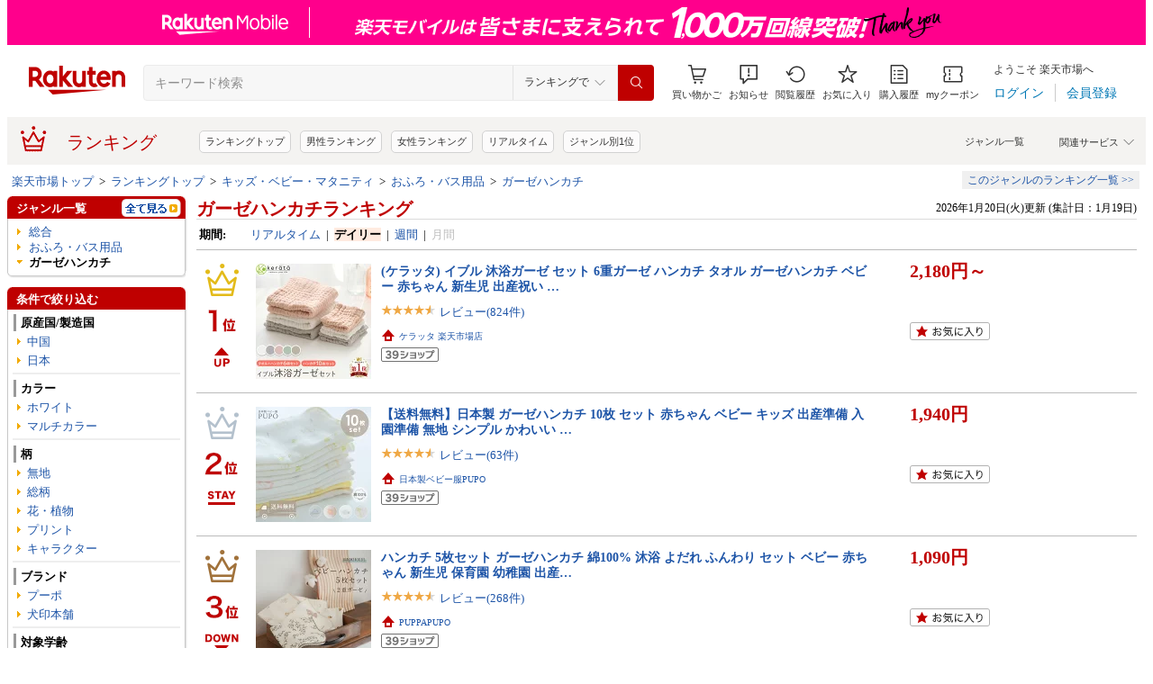

--- FILE ---
content_type: text/html; charset=UTF-8
request_url: https://ranking.rakuten.co.jp/daily/205192/
body_size: 28647
content:

<!DOCTYPE html>
<html lang="ja">
<head>
    
    <meta charset="UTF-8">
    <link rel="stylesheet" href="https://r.r10s.jp/com/inc/navi/css/ricmn_header.css">
    
<link rel="stylesheet" type="text/css" media="screen" href="https://r.r10s.jp/evt/event/ranking/mayall/8.0.4/pc/css/common_layout.css?date=260120">
<style type="text/css">
	.menuHeader .genreIcon {
		padding : 0 0 0px 46px;
		background: url("https://r.r10s.jp/evt/event/ranking/mayall/8.0.4/pc/img/ranking/icon_daily.gif") no-repeat scroll 0 0 transparent;
	
	}
	.whiteHeader {
		padding-top : 6px;
		background : url("https://r.r10s.jp/evt/event/ranking/mayall/8.0.4/pc/img/navi_bg_top.gif") no-repeat scroll 0 0 transparent;
	}
	.menuSitemap {
		background: url("https://r.r10s.jp/evt/event/ranking/mayall/8.0.4/pc/img/ranking/iconArrow01.gif") no-repeat scroll 10px 6px transparent;
		display : block;
		padding-left : 18px;
		width : 175px;
		font-weight : bold;
	}
	.entryColumn02 {
		background:
		url("https://r.r10s.jp/evt/event/ranking/mayall/8.0.4/pc/img/navi_bg_bottom_198.gif")
		no-repeat scroll left bottom transparent;
		padding: 0 0 8px;
		width: 200px;
	}
	
	#itemLazyLoadingImg {
		width : 100%;
		height : 153px;
		background : url(https://r.r10s.jp/evt/event/ranking/mayall/8.0.4/pc/img/loading_icon2.gif) no-repeat;
		background-position : 50% 50%;
	}
</style>
    <link rel="stylesheet" href="https://www.rakuten.co.jp/com/inc/navi/css/ricmn_header_ranking_search.css">
    <link rel="stylesheet" type="text/css" media="screen" href="https://r.r10s.jp/com/css/c/pc/ranking/common_cwd.css">
    <link rel="stylesheet" type="text/css" href="https://r.r10s.jp/com/inc/navi/horizontal/header/common/css/ri_pc_cmn_header-2.1.0.min.css" charset="EUC-JP">
    <script type="text/javascript"> var STATIC_CONTENTS_URL = "https://r.r10s.jp/evt/event/ranking/mayall/8.0.4"; </script>
    <script src="https://r.r10s.jp/evt/event/ranking/mayall/8.0.4/js/jquery-3.6.0.min.js"></script>
    <script src="https://r.r10s.jp/evt/event/ranking/mayall/8.0.4/js/jquery-migrate-3.3.2.min.js"></script>
    <script language="JavaScript" type="text/javascript" src="https://r.r10s.jp/evt/event/ranking/mayall/8.0.4/pc/js/jquery.cookie.js"></script>
    <script language="JavaScript" type="text/javascript" src="https://r.r10s.jp/evt/event/ranking/mayall/8.0.4/pc/js/fingerprint.js"></script>
    <script language="JavaScript" type="text/javascript" src="https://r.r10s.jp/evt/event/ranking/mayall/8.0.4/js/rnk_abtest.js?date=260120"></script>
    <script type="text/javascript" src="https://r.r10s.jp/com/js/d/Rmodules/1.25/Rmodules-1.25.0.min.js?date=260120"></script>
    

        





<style type="text/css">
	.genreMenuLink  {
		display:block ;
		width : 160px;
		background: url(https://r.r10s.jp/evt/event/ranking/mayall/8.0.4/pc/img/ranking/iconArrow01.gif) no-repeat scroll 0 5px transparent;
		padding: 0 0 0 13px !important;
	}
	.genreMenuLinkTag  {
		display:block ;
		width : 160px;
    	font-weight: bold;
		background: url(https://r.r10s.jp/evt/event/ranking/mayall/8.0.4/pc/img/ranking/iconArrow01.gif) no-repeat scroll 0 5px transparent;
		padding: 0 0 0 13px !important;
	}
	.genreMenuLinkShort  {
		display:block ;
		width : 65px;
		background: url(https://r.r10s.jp/evt/event/ranking/mayall/8.0.4/pc/img/ranking/iconArrow01.gif) no-repeat scroll 0 5px transparent;
		padding: 0 0 0 10px !important;
	}

	.genreMenuLinkSelected  {
		display:block;
		width:160px;
		font-weight: bold;
		background: url(https://r.r10s.jp/evt/event/ranking/mayall/8.0.4/pc/img/ranking/iconArrow02.gif) no-repeat scroll -3px 2px transparent;
		padding: 0 0 0 13px !important;
	}

	.genreMenuLinkSelectedSideway {
		display:block;
		width:160px;
		font-weight: bold;
		background: url(https://r.r10s.jp/evt/event/ranking/mayall/8.0.4/pc/img/ranking/iconArrow01.gif) no-repeat scroll 0 5px transparent;
		padding: 0 0 0 13px !important;
	}
	.genreLine {
		padding-top : 10px;	
		margin-top : 5px;
		background: url(https://r.r10s.jp/evt/event/ranking/mayall/8.0.4/pc/img/ranking/dot_01.gif) repeat-x scroll 0 0 transparent;
	}
	
    </style>



<link rel="stylesheet" type="text/css" media="screen" href="https://r.r10s.jp/evt/event/ranking/mayall/8.0.4/pc/css/public/base_genre_menu.css?date=260120">
<style type="text/css">
	/** サブメニュー定義 **/
	.current2ndTop {
		visibility: hidden;
		display: block;
		width : 207px;
		background: url(https://r.r10s.jp/evt/event/ranking/mayall/8.0.4/pc/img/genremenu/menubgtop3.gif) no-repeat scroll center top transparent !important;
		padding-top: 1px !important;
		height: 500px;
	}

	.current3rdTop {
		visibility: hidden;
		display: block;
		width : 207px;
		background: url(https://r.r10s.jp/evt/event/ranking/mayall/8.0.4/pc/img/genremenu/menubgtop3.gif) no-repeat scroll center top transparent !important;
		padding: 1px 0 0 0 !important;
		margin-top: -1px !important;
		height: 500px;
	}

	.current2ndBottom {	
		width : 197px;
		margin: 0 1px 0 1px;
		padding: 0 5px 3px 5px;
		background: url(https://r.r10s.jp/evt/event/ranking/mayall/8.0.4/pc/img/genremenu/menubgbottom3.gif) no-repeat scroll center bottom transparent !important;
		position:absolute;
	}
	.current3rdBottom {	
		width : 197px;
		margin: 0 1px 0 0;
		padding: 0 6px 3px 5px;
		background: url(https://r.r10s.jp/evt/event/ranking/mayall/8.0.4/pc/img/genremenu/menubgbottom3.gif) no-repeat scroll center bottom transparent !important;
		position:absolute;
	}
	
	.rankingSiteMap3rd {
    	background: url(https://r.r10s.jp/evt/event/ranking/mayall/8.0.4/pc/img/genremenu/dot_01.gif) repeat-x scroll 0 0 transparent !important;
    	padding: 1px 0 0 0 !important;
    	margin: 0 0 0 1px !important;
    	text-align: right;
    	width: 194px;
	}
	.rankingSiteMap {
		padding : 1px 1px 0 0;
		width : 197px;
		background: url(https://r.r10s.jp/evt/event/ranking/mayall/8.0.4/pc/img/genremenu/dot_01.gif) repeat-x scroll 0 0 transparent !important;
		text-align: right;
	}
	.rankingGenreBox {
		position:relative;
		background: url(https://r.r10s.jp/evt/event/ranking/mayall/8.0.4/pc/img/genremenu/genrecontents_bg_02.gif);
    	padding: 3px 3px 0px 3px;
    	zoom : 1;
	}
	.rankingIconArrowR {
		margin-top : 5px;
		float : right;
		background : url(https://r.r10s.jp/evt/event/ranking/mayall/8.0.4/pc/img/genremenu/bg_icon_logo.gif) no-repeat scroll 0 0 transparent;
		background-position: -10px -199px;
    	position : relative;
	}
	.rankingSubMenuTop {
		padding-top : 2px;
		width : auto;
		background: url(https://r.r10s.jp/evt/event/ranking/mayall/8.0.4/pc/img/genremenu/menubgtop3.gif) no-repeat scroll center top transparent;	
	}
	.rankingSubMenuBottom {
		width : auto;
		background: url(https://r.r10s.jp/evt/event/ranking/mayall/8.0.4/pc/img/genremenu/menubgbottom3.gif) no-repeat scroll center bottom transparent;
	}
	.rankingSubMenuBottom ul{
		background: url(https://r.r10s.jp/evt/event/ranking/mayall/8.0.4/pc/img/genremenu/whitebg.gif) no-repeat scroll 0 0 transparent;
		display: block;
		margin-right: 3px;
		padding: 4px 0;
	}
	.rankingSubMenuBottom a {
		display: block;
		width : 165px;
		padding: 3px 3px 3px 28px !important;
		background: url(https://r.r10s.jp/evt/event/ranking/mayall/8.0.4/pc/img/ranking/iconArrow01.gif) no-repeat scroll 20px 7px transparent;
	}
	.rankingSubMenuBottom .sitemap {
		padding : 3px 0 3px 0px;
		width : 195px;
		background: url(https://r.r10s.jp/evt/event/ranking/mayall/8.0.4/pc/img/genremenu/dot_01.gif) repeat-x scroll 0 0 transparent;
	}
	/*The following tags are originally from back_to_top_css.html*/
	.backToTopBox {
		margin : 1px;
	}

	.backToTop {
		float: right;
		background:
			url("https://r.r10s.jp/evt/event/ranking/mayall/8.0.4/pc/img/ranking/iconArrow03.gif")
			no-repeat scroll 0 5px transparent;
		padding: 0 0 0 13px !important;
	}
	
</style>

<link rel="stylesheet" type="text/css" media="screen" href="https://r.r10s.jp/evt/event/ranking/mayall/8.0.4/pc/css/ranking/ranking-default.css?date=260120">
<style type="text/css"> 
	.rnkTop_shop {
		background: url(https://r.r10s.jp/evt/event/ranking/mayall/8.0.4/pc/img/ranking/flat_icn_shop.gif) no-repeat;
		padding: 0 0 0 20px;
		font-size: 77% !important;
	}
    .rnkRanking_genreLink a {
		background: url(https://r.r10s.jp/evt/event/ranking/mayall/8.0.4/pc/img/ranking/iconArrow01.gif) no-repeat scroll 0 4px transparent;
		font-weight: bold;
		padding-left: 10px;
	} 
	.rnkRankingRealTimeTab_off {
		cursor: pointer;
		background: url(https://r.r10s.jp/evt/event/ranking/mayall/8.0.4/pc/img/ranking/tab/tab_realtime_def.gif) no-repeat 0 0px;
	}
	.rnkRanking_shop{
		background: url(https://r.r10s.jp/evt/event/ranking/mayall/8.0.4/pc/img/ranking/flat_icn_shop.gif) no-repeat;
		padding: 0 0 0 20px;
		font-size: 77% !important;
		margin: 10px 0 0 0;
	}
	.rnkRanking_starON {
		float: left;
		width: 12px;
		height: 12px;
		background: url(https://r.r10s.jp/evt/event/ranking/mayall/8.0.4/pc/img/ranking/star_on.gif) no-repeat;
	}
	.rnkRankingDailyTab_on {
		background: url(https://r.r10s.jp/evt/event/ranking/mayall/8.0.4/pc/img/ranking/tab/tab_daily_on.gif) no-repeat 0 0;
	}
	.rnkRankingRealTimeTab_on {
		background: url(https://r.r10s.jp/evt/event/ranking/mayall/8.0.4/pc/img/ranking/tab/tab_realtime_on.gif) no-repeat 0 0;
	}
	.rnkRankingDailyTab_off {
		cursor: pointer;
		background: url(https://r.r10s.jp/evt/event/ranking/mayall/8.0.4/pc/img/ranking/tab/tab_daily_def.gif) no-repeat 0 0px;
	}
	.rnkRanking_starOFF {
		float: left;
		width: 12px;
		height: 12px;
		background: url(https://r.r10s.jp/evt/event/ranking/mayall/8.0.4/pc/img/ranking/star_off.gif) no-repeat;
	}
	.rnkRanking_starHALF {
		float: left;
		width: 12px;
		height: 12px;
		background: url(https://r.r10s.jp/evt/event/ranking/mayall/8.0.4/pc/img/ranking/star_half.gif) no-repeat;
	}

	.rnk39shopIcon {
		background: url(https://r.r10s.jp/evt/event/ranking/mayall/8.0.4/pc/img/shipping/39Shop.svg) no-repeat;
		width: 76px;
		height: 16px;
		margin-top: 4px;
	}
</style>

<link rel="stylesheet" type="text/css" media="screen" href="https://r.r10s.jp/evt/event/ranking/mayall/8.0.4/pc/css/public/ranking_link_map.css?date=260120">
<style type="text/css">
	#rankingLinkBaseBox .rankingLinkBox a {
		padding: 3px 3px 3px 18px !important;
		background: url(https://r.r10s.jp/evt/event/ranking/mayall/8.0.4/pc/img/ranking/iconArrow01.gif) no-repeat scroll 10px 7px transparent;
	}
</style>

<style type="text/css">
	#left-sidebar .ritLy2Inr #tagMenu .tagGroup {
		padding:5px 5px 0 5px;
	}

	.tagGroup .tagTitle {
		padding:1px 0 1px 5px;
		border-left:3px solid #999;
		font-weight:bold;
	}

	.tagGroup .subGroupName {
		margin-top:4px;
		padding:2px 0 2px 15px;
		font-weight:bold;
	}

	.tagGroup .subTagName {
		padding:2px 0 2px 25px;
		background-image:url(https://r.r10s.jp/evt/event/ranking/mayall/8.0.4/pc/img/ranking/iconArrow01.gif);
		background-repeat:no-repeat;
		background-position:16px 6px;
	}

	.tagGroup .selectedParentBox {
		margin-top:4px;
		background-color:#ffebe0;
		background-image:url("https://r.r10s.jp/evt/event/ranking/mayall/img/tag/icon_arrow_red_down.gif");
		background-repeat:no-repeat;
		background-position:2px 8px;
		padding:2px 0 2px 15px;
	}

	.tagGroup .selectedCurrentBox {
		margin-top:4px;
		background-color:#ffebe0;background-image:url("https://r.r10s.jp/evt/event/ranking/mayall/img/tag/icon_triangle_red_left.gif");
		background-repeat:no-repeat;
		background-position:4px 8px;
		padding:2px 0 2px 15px;
	}

	#tagMenu .tagGroup .selectedTagLink {
		background:url("https://r.r10s.jp/evt/event/ranking/mayall/img/tag/icon_cancel_off.gif") no-repeat scroll 152px 2px transparent;
		display:block;
		width:149px;
		height:100%;
		padding-right:20px;
		color:#bf0000;
		font-weight:bold;
	}

	.tagGroup .selectedTagLink:hover .selectedTagName {
		background-image:none;
		text-decoration:underline;
	}

	.tagGroup .unSelectedTagBox {
		background:url(https://r.r10s.jp/evt/event/ranking/mayall/8.0.4/pc/img/ranking/iconArrow01.gif) no-repeat scroll 4px 6px transparent;
		margin-top:2px;
		padding:1px 0 1px 15px;
	}

	.tagGroup .unSelectedTagBox .unSelectedTagLink {
		display:block;
		width:159px;
		height:100%;
		padding:1px 10px 0 0;
	}

	.tagGroup .tagLink {
		display:block;
		width:100%;
		height:100%;
		word-break:break-all;
		word-wrap:break-word;
	}

	.tagMenuLine {
		margin:4px 5px 0 5px;
		height:1px;
		border-top:2px solid #eee;
	}

	.tagMenuListView {
		margin-top:2px;
		padding-right:12px;
		color:#1D54A7;
		text-align:right;
		background:url("https://r.r10s.jp/com/img/home/beta/201010/bigtri.gif") no-repeat scroll right center transparent;
		cursor:pointer;
	}

	#rnkTagPopup {
		visibility:hidden;
	}

	#rnkTagPopupWindow {
		position:absolute;
		z-index:10010;
		background:#fff;
		width:690px;
		border:solid 1px #000;
		box-shadow:2px 2px 3px #aaa;
	}

	#rnkTagListHeader {
		padding:3px 0;
		color:#fff;
		font-size:120%;
		background:#686868;
	}

	#rnkTagListSearch {
		margin-top:23px;
		padding-left:23px;
	}

	#rnkTagListNarrowing {
		width:400px;
		vertical-align:top;
		margin:0;
		height:17px;
		border:1px solid #ccc;
	}

	#rnkTagListBody {
		margin:10px 11px 23px 23px;
		min-height:250px;
		max-height:400px;
		_height:300px;
		overflow-y:auto;
		scrollbar-face-color:#ababab;
		scrollbar-track-color:#eee;
	}

	.rnkTagListTitle {
		float:left;
		padding-left:15px;
		padding-top:3px;
		font-weight:bold;
	}

	#rnkTagListClose {
		float:right;
		padding-right:10px;
		*margin-right:10px;
		padding-top:2px;
	}

	.rnkTagListTag {
		background:url(https://r.r10s.jp/evt/event/ranking/mayall/8.0.4/pc/img/ranking/iconArrow01.gif) no-repeat left 6px;
		float:left;
		width:200px;
		padding:0 5px 0 8px;
		margin-bottom:10px;
		word-break:break-all;
		word-wrap:break-word;
	}

	#rnkTagSchBtn,#rnkTagListClose {
		cursor:pointer;
		*padding:1px 0 0 0;
	}
</style>
<link rel="stylesheet" type="text/css" media="screen" href="https://r.r10s.jp/evt/event/ranking/mayall/8.0.4/pc/css/genre/genre_list.css?date=260120">
<link rel="stylesheet" type="text/css" media="screen" href="https://r.r10s.jp/evt/event/ranking/mayall/8.0.4/pc/css/genre/genre-1.0.2.css?date=260120">
<link rel="stylesheet" type="text/css" media="screen" href="https://r.r10s.jp/evt/event/ranking/mayall/8.0.4/pc/css/genre/dart.css?date=260120">
<link rel="stylesheet" type="text/css" media="screen" href="https://r.r10s.jp/evt/event/ranking/mayall/8.0.4/pc/css/genre/related_genres.css?date=260120">
<link rel="stylesheet" type="text/css" media="screen" href="https://r.r10s.jp/evt/event/ranking/mayall/8.0.4/pc/css/public/ajax_parts.css?date=260120">
<link rel="stylesheet" type="text/css" media="screen" href="https://r.r10s.jp/evt/event/ranking/mayall/8.0.4/pc/css/ranking/ranking_pager.css?date=260120">
<link rel="stylesheet" type="text/css" media="screen" href="https://r.r10s.jp/evt/event/ranking/mayall/8.0.4/pc/css/ranking/ranking_ad.css?date=260120">
<link rel="stylesheet" type="text/css" media="screen" href="https://r.r10s.jp/com/js/d/common/plugin/jquery-ui/jquery-ui-1.8.16.css">
<link rel="stylesheet" type="text/css" media="screen" href="https://r.r10s.jp/evt/event/ranking/mayall/8.0.4/pc/css/api.css?date=260120">
<link rel="stylesheet" type="text/css" media="screen" href="https://r.r10s.jp/evt/event/ranking/mayall/8.0.4/pc/css/public/recommend.css?date=260120">
<link rel="stylesheet" type="text/css" href="https://r.r10s.jp/evt/event/ranking/mayall/8.0.4/pc/css/public/ranking_bookmark.css?date=260120">
    <!-- helpers.min JS -->
    <script language="JavaScript" type="text/javascript" src="https://r.r10s.jp/com/js/d/rjs/rjs_helpers.min.js"></script>
    <!-- /helpers.min JS -->
    <!-- slideshow.min JS -->
    <script language="JavaScript" type="text/javascript" src="https://r.r10s.jp/com/js/d/rjs/rjs_slideshow.min.js"></script>
    <!-- /slideshow.min JS -->
    <script src="https://r.r10s.jp/evt/event/ranking/mayall/8.0.4/pc/js/public/ranking-jquery-ui-1.9.2.js" type="text/javascript" language="JavaScript"></script>
    <title>【楽天市場】ガーゼハンカチ | 人気・おすすめランキング1位～（売れ筋商品）</title>
    <meta name="Description" content="楽天ランキング－「ガーゼハンカチ」（おふろ・バス用品 ＜ キッズ・ベビー・マタニティ）の人気商品ランキング！口コミ（レビュー）も多数。今、売れている商品はコレ！話題の最新トレンドをリアルタイムにチェック。男女別の週間･月間ランキングであなたの欲しい！がきっと見つかります。更新日:2026/01/20">
    <meta name="Keywords" content="ガーゼハンカチ,おふろ・バス用品,キッズ・ベビー・マタニティ,ランキング,人気,売れ筋,ヒット商品,デイリー,楽天市場,通販">
    <link rel="canonical" href="https://ranking.rakuten.co.jp/daily/205192/">
	
		<link rel="amphtml" href="https://ranking.rakuten.co.jp/amp/daily/205192/">
	   
    


    
<meta property="og:type" content="website">
<meta property="og:site_name" content="楽天市場">
<meta property="og:image" content="https://r.r10s.jp/com/img/home/logo/ogp.png">
<meta property="fb:app_id" content="342061105888690">
<!-- 6/21追加分 -->
<link rel="apple-touch-icon" href="https://r.r10s.jp/com/img/home/logo/touch.png">
<!-- 10/1追加分 -->
<link rel="shortcut icon" href="https://jp.rakuten-static.com/1/im/ci/rakuten/favicon/cr.ico">
<link rel="mask-icon" href="https://jp.rakuten-static.com/1/im/ci/rakuten/favicon/Rakuten_SafariPin.svg" color="#bf0000">

</head>
<body id="pageTop">
<div id="rnkWrapper">

	<!-- header -->
	<div>
		



<!-- ヘッダー -->

<link rel="stylesheet" href="https://r.r10s.jp/com/fsa/pages/common-header-mall-standalone/css/main-6c360f9418a02fc34032.bundle.css" charset="utf-8">
<link rel="stylesheet" href="https://r.r10s.jp/com/fsa/pages/common-header-mall-standalone/css/pc~touch-6c360f9418a02fc34032.bundle.css" charset="utf-8">
<link rel="stylesheet" href="https://r.r10s.jp/com/fsa/pages/common-header-mall-standalone/css/pc-6c360f9418a02fc34032.bundle.css" charset="utf-8">


<link rel="stylesheet" href="https://r.r10s.jp/com/inc/navi/horizontal/header/unique/event/common/event_ch_fix_pc.css?v=202304121900">
<div id="common-header-mall-standalone" data-shisa-coverage="100"></div>
<div irc="CommonHeaderMall" data-url="https://www.rakuten.co.jp/" data-settings='[
{
    &quot;tracker&quot;: {
        &quot;params&quot;: {
            &quot;accountId&quot;: 1,
            &quot;serviceId&quot;: 53,
            &quot;pageLayout&quot;: &quot;pc&quot;,
            &quot;pageType&quot;: &quot;ranking&quot;
        }
    },
    &quot;loginUrlSid&quot;: &quot;r34&quot;,
    &quot;registerUrlSid&quot;: &quot;r34&quot;,
    &quot;showSearchBar&quot;: true,
    &quot;showMemberInfoSummary&quot;: true,
    &quot;showSpu&quot;: true,
    &quot;showCartModal&quot;: true,
    &quot;customLogoImageUrl&quot;: false,
    &quot;useTBasketDomain&quot;: true,
    &quot;omniConfig&quot;:{
        &quot;clientId&quot;:&quot;rakuten_ranking_web&quot;,
        &quot;redirectUri&quot;:&quot;https://ranking.rakuten.co.jp/redirectAuth/&quot;
    },
    &quot;api&quot;: {
        &quot;shouldQueryPointInvestInfo&quot;: true,
        &quot;cartApiSid&quot;: 1010,
        &quot;notificationLocId&quot;: 99,
        &quot;shouldUseRestBff&quot;: true,
        &quot;url&quot;: &quot;https://ichiba-common-web-gateway.rakuten.co.jp/ichiba-common/headerinfo/get/v1&quot;,
        &quot;apikey&quot;: &quot;hiItEK28aubxuz2CuZKAaL8fe7DuvqNPR&quot;,
        &quot;clientId&quot;: &quot;ranking&quot;,
        &quot;spuViewType&quot;: &quot;top&quot;,
        &quot;spuSource&quot;: &quot;pc&quot;,
        &quot;spuEncoding&quot;: &quot;UTF-8&quot;,
        &quot;spuAcc&quot;: 1,
        &quot;spuAid&quot;: 1
    },
    &quot;searchSettings&quot;: {
        &quot;submitUrl&quot;: &quot;/search&quot;,
        &quot;method&quot;: &quot;get&quot;,
        &quot;dropdown&quot;: [
            {
                &quot;name&quot;: &quot;ランキングで&quot;,
                &quot;value&quot;: 0
            },
            {
                &quot;name&quot;: &quot;楽天市場の全商品で&quot;,
                &quot;value&quot;: 1
            }
        ],
        &quot;defaultDropdownValue&quot;: 0,
        &quot;dropdownParam&quot;: &quot;smd&quot;,
        &quot;keywordParam&quot;: &quot;stx&quot;,
        &quot;suggestionGenreParam&quot;: &quot;sgid&quot;
    }
}


,
{
	"initialKeyword": null,
	"searchSettings": {
		"hiddenParams": [
			{ "name": "prl", "value": "" },
			{ "name": "pru", "value": "" },
			{ "name": "rvf", "value": "" },
			{ "name": "arf", "value": "" },
			{ "name": "vmd", "value": "0" },
			{ "name": "ptn", "value": "1" },
			{ "name": "srt", "value": "1" },
			{ "name": "sgid", "value": "" }
		]
	}
}

	,{
		"omniConfig":{
			"state": "L2RhaWx5LzIwNTE5Mi8"
		}
	}

]'>
</div>
<div id="ri-cmn-hdr-unique" class="ri-cmn-hdr-unique-r-genre">
	<a href="https://ranking.rakuten.co.jp/" data-postfix="ranking_title" class="ri-cmn-hdr-unique-ttl-link">
		<span class="ri-cmn-hdr-unique-icon ri-cmn-hdr-unique-icon-ranking"></span>
		<h2 class="ri-cmn-hdr-unique-ttl">ランキング</h2>
	</a>
	<div class="ri-cmn-hdr-service-container"><span class="ri-cmn-hdr-service-ttl">関連サービス<span class="ri-cmn-hdr-ar-btm"></span></span>
    <div class="ri-cmn-hdr-service-flame">
        <ul class="ri-cmn-hdr-service-list">
            <li><a href="https://event.rakuten.co.jp/anshin/anshinshopping/brand/">ブランド模造品補償</a></li>
            <li><a href="https://event.rakuten.co.jp/superdeal/">スーパーDEAL</a></li>
            <li><a href="https://ranking.rakuten.co.jp/">ランキング</a></li>
            <li><a href="https://event.rakuten.co.jp/rmagazine/">雑誌コラボ</a></li>
            <li><a href="https://room.rakuten.co.jp/">ROOM</a></li>
            <li><a href="https://event.rakuten.co.jp/guide/freeshippingline/">送料無料</a></li>
            <li><a href="https://event.rakuten.co.jp/coupon/">クーポン</a></li>
            <li><a href="https://event.rakuten.co.jp/gift/">ギフト</a></li>
            <li><a href="https://event.rakuten.co.jp/regular/">定期購入</a></li>
            <li><a href="https://fril.jp/">ラクマ</a></li>
            <li><a href="https://event.rakuten.co.jp/app/">楽天市場アプリ</a></li>
            <li><a href="https://event.rakuten.co.jp/furusato/">ふるさと納税</a></li>
            <li><a href="https://www.rebates.jp/">Rebates</a></li>
        </ul>
    </div><span class="ri-cmn-hdr-top-tail"><span class="ri-cmn-hdr-top-tail-fill"></span></span>
</div>
<!-- /.ri-cmn-hdr-service-container -->

	<div class="searchbar">
		<div class="category-list"><a href="https://directory.rakuten.co.jp/">ジャンル一覧</a></div>
	</div>
	<div class="ri-cmn-hdr-keyword-container">
	<div class="ri-cmn-hdr-keyword-ttl">&nbsp;</div>
	<div class="riCmnSideWrap riMaB9">
		<div class="riCmnSideIn">
			<ul class="riMaB6">

				<li class="riMaB4 riIcnDot"><a href=" https://ranking.rakuten.co.jp/">ランキングトップ</a></li>

				<li class="riMaB4 riIcnDot"><a href=" https://ranking.rakuten.co.jp/daily/gender=male/">男性ランキング</a></li>

				<li class="riMaB4 riIcnDot"><a href=" https://ranking.rakuten.co.jp/daily/gender=female/">女性ランキング</a></li>

				<li class="riMaB4 riIcnDot"><a href=" https://ranking.rakuten.co.jp/realtime/">リアルタイム</a></li>

				<li class="riMaB4 riIcnDot"><a href=" https://ranking.rakuten.co.jp/genre/">ジャンル別1位</a></li>

			</ul>
		</div>
	</div>
</div>
<!-- /.ri-cmn-hdr-keyword-container -->

</div>
<div id="ri-cmn-hdr-config" style="display:none;">
	<div data-config="add-lid">
    <div data-scope="#ri-cmn-hdr-global" data-target="a[data-postfix]" data-prefix="header_global_"></div>
		<div data-scope="#ri-cmn-hdr-unique" data-target="a[data-postfix]" data-prefix="header_ranking_"></div>
		<div data-scope="#ri-cmn-hdr-unique .ri-cmn-hdr-unique-list" data-prefix="header_ranking_list_#NUMBER#" data-count="true"></div>
		<div data-scope="#ri-cmn-hdr-unique .ri-cmn-hdr-service-list" data-prefix="header_ranking_service_#NUMBER#" data-count="true"></div>
		<div data-scope="#ri-cmn-hdr-unique .ri-cmn-hdr-keyword-container" data-prefix="header_reco_search_#NUMBER#" data-count="true"></div>
	</div>
	<div data-config="search-settings" data-use-genre-select="true" data-send-sc-event="true"></div>
	<div data-config="notification-settings" pollingduration="30000" locid="99" badgeflash="true"></div>
	<div data-config="category-menu" data-target=".ri-js-category-menu"></div>
</div>
<script src="https://r.r10s.jp/com/inc/navi/horizontal/header/common/js/header_functions-1.0.0.min.js?v=20170207150122"></script>

<!-- /ヘッダー -->

<!-- Print all_special.html if provided -->
<!-- all special banner ===============================================================================-->

<!-- /all special banner ==============================================================================-->


<!-- Print alert if provided -->
<!-- info banner ===============================================================================-->

<!-- /info banner ==============================================================================-->


<div class="rnkContentsSpace"></div>

<!-- パンくず -->



<div>
	<div id="rnk_pnkz" class="ranking_pnkz">
	
		

			
				<a  href="https://www.rakuten.co.jp/">楽天市場トップ</a>
			
			
				&nbsp;&gt;&nbsp;
			
		

			
				<a  href="/">ランキングトップ</a>
			
			
				&nbsp;&gt;&nbsp;
			
		

			
				<a  href="/daily/100533/">キッズ・ベビー・マタニティ</a>
			
			
				&nbsp;&gt;&nbsp;
			
		

			
				<a  href="/daily/200815/">おふろ・バス用品</a>
			
			
				&nbsp;&gt;&nbsp;
			
		

			
				<a  href="/daily/205192/">ガーゼハンカチ</a>
			
			
		
	
	</div>
	<div id="sitemap" class="ranking_stmp">
	<a  href="/sitemap/baby/" class="stmpLink">このジャンルのランキング一覧&nbsp;&gt;&gt;</a>
	</div>
</div>
<script type="text/javascript" src="https://r.r10s.jp/com/entf/asset/js/offer-notification-1.1.1.min.js?v=201703231000" charset="utf-8"></script><script type="application/ld+json">
{
"@context": "http://schema.org",
"@type": "BreadcrumbList",
"itemListElement": [
{
"@type": "ListItem",
"position": 1,
"item": {
"@id": "https://www.rakuten.co.jp/",
"name": "&#27005;&#22825;&#24066;&#22580;&#12488;&#12483;&#12503;"
}
},
{
"@type": "ListItem",
"position": 2,
"item": {
"@id": "https://ranking.rakuten.co.jp",
"name": "&#12521;&#12531;&#12461;&#12531;&#12464;&#12488;&#12483;&#12503;"
}
},
{
"@type": "ListItem",
"position": 3,
"item": {
"@id": "https://ranking.rakuten.co.jp/daily/100533/",
"name": "&#12461;&#12483;&#12474;&#12539;&#12505;&#12499;&#12540;&#12539;&#12510;&#12479;&#12491;&#12486;&#12451;"
}
},
{
"@type": "ListItem",
"position": 4,
"item": {
"@id": "https://ranking.rakuten.co.jp/daily/200815/",
"name": "&#12362;&#12405;&#12429;&#12539;&#12496;&#12473;&#29992;&#21697;"
}
},
{
"@type": "ListItem",
"position": 5,
"item": {
"@id": "https://ranking.rakuten.co.jp/daily/205192/",
"name": "&#12460;&#12540;&#12476;&#12495;&#12531;&#12459;&#12481;"
}
}
]
}
</script>


<!-- /パンくず -->

	</div>
	<!-- /header -->
	<div class="rnkContentsSpace"></div>
	<!-- ranking contents -->
	<div id="rnkContainer">
		
<!-- l-id自動付与 -->
<script type="text/javascript">
<!--
var sc_abPatern = "ranking_a_top";
-->
</script>
<!-- /l-id自動付与 -->
<div id="rnkContents">
	<!-- メインコンテンツ -->
	<div id="rnkMainColumn">
		<div id="rnkCenterContents">
			
				<!-- common disclaimer parts =============================================================================== -->

<!-- /common disclaimer parts =============================================================================== -->

				


				








<div>
	<div style="width: 100%;">
		<!-- タイトル・更新日時 -->
		<div class="rnkContentsTitle1st">
			<h1 id="rnkContentsTitleMain">
				
					
						
					
						
					
						
					
						
					
						
					
						
					
						
					
						
					
						
					
						
					
						
					
						
					 
				
				<a href="/daily/205192/">
					ガーゼハンカチランキング 
				</a>
				
			</h1>
			<div id="rnkGenreRanking_updateDate">
				
					2026年1月20日(火)更新
					 (集計日：1月19日)
				
			</div>
			<div class="clear"></div>
		</div>
		<!-- /タイトル・更新日時 -->
	</div>
	
		<div class="rnkContentsSpaceS"></div>
	
	







<dl class="genreRankingSearchCondition">


    <dt>期間:</dt>
    <dd>
    
        
        
        
            
                <a href="/realtime/205192/">リアルタイム</a>
            
        
        
            &nbsp;|&nbsp;
        
    
        
        
        
            
                <span class="current">デイリー</span>
            
        
        
            &nbsp;|&nbsp;
        
    
        
        
        
            
                <a href="/weekly/205192/">週間</a>
            
        
        
            &nbsp;|&nbsp;
        
    
        
        
        
            
                
                    <span class="gray">月間</span>
                
            
        
        
    
    </dd>





</dl>

	<div class="rnkContentsSpaceS"></div>
	





	<div class="rnkContentsSpaceS"></div>
	<div style="border-bottom: solid 1px #bbb"></div>
	<!-- ランキング -->
	<div id="rnkRankingMain">
		<script language="JavaScript" type="text/javascript">
			var itemLazyLoad = [];
			var itemLazyLoadOffset = 20;
			var calcDuration = 1;
			var shopUnit = {};
			shopUnit[1]={"shopId":"363217","items":{"10000301":{"data":{"price":2180}}}};shopUnit[2]={"shopId":"286797","items":{"10001139":{"data":{"price":1940}}}};shopUnit[3]={"shopId":"345403","items":{"10002391":{"data":{"price":1090}}}};shopUnit[4]={"shopId":"307271","items":{"10005199":{"data":{"price":1980}}}};shopUnit[5]={"shopId":"369492","items":{"10000489":{"data":{"price":1300}}}};shopUnit[6]={"shopId":"303111","items":{"10000936":{"data":{"price":1000}}}};shopUnit[7]={"shopId":"411150","items":{"10000202":{"data":{"price":1000}}}};shopUnit[8]={"shopId":"200549","items":{"10002974":{"data":{"price":858}}}};shopUnit[9]={"shopId":"286797","items":{"10001001":{"data":{"price":980}}}};shopUnit[10]={"shopId":"410206","items":{"10000174":{"data":{"price":1280}}}};shopUnit[11]={"shopId":"330654","items":{"10001053":{"data":{"price":1080}}}};shopUnit[12]={"shopId":"381594","items":{"10000089":{"data":{"price":1000}}}};shopUnit[13]={"shopId":"307271","items":{"10005201":{"data":{"price":1680}}}};shopUnit[14]={"shopId":"286797","items":{"10000349":{"data":{"price":198}}}};shopUnit[15]={"shopId":"212232","items":{"10043846":{"data":{"price":3492}}}};shopUnit[16]={"shopId":"421663","items":{"10017930":{"data":{"price":765}}}};shopUnit[17]={"shopId":"216285","items":{"10050851":{"data":{"price":2200}}}};shopUnit[18]={"shopId":"314318","items":{"10004055":{"data":{"price":1000}}}};shopUnit[19]={"shopId":"229451","items":{"10038700":{"data":{"price":1980}}}};shopUnit[20]={"shopId":"229451","items":{"10038701":{"data":{"price":1980}}}};shopUnit[21]={"shopId":"220103","items":{"10008110":{"data":{"price":1650}}}};shopUnit[22]={"shopId":"220103","items":{"10009194":{"data":{"price":1650}}}};shopUnit[23]={"shopId":"213154","items":{"10007588":{"data":{"price":160}}}};shopUnit[24]={"shopId":"390116","items":{"10000016":{"data":{"price":1580}}}};shopUnit[25]={"shopId":"401830","items":{"10000008":{"data":{"price":1580}}}};shopUnit[26]={"shopId":"345249","items":{"10000327":{"data":{"price":1490}}}};shopUnit[27]={"shopId":"369492","items":{"10001006":{"data":{"price":1400}}}};shopUnit[28]={"shopId":"309731","items":{"10000466":{"data":{"price":1280}}}};shopUnit[29]={"shopId":"427779","items":{"10000007":{"data":{"price":1180}}}};shopUnit[30]={"shopId":"203078","items":{"10066898":{"data":{"price":1001}}}};shopUnit[31]={"shopId":"427779","items":{"10000012":{"data":{"price":699}}}};shopUnit[32]={"shopId":"396304","items":{"10005860":{"data":{"price":675}}}};shopUnit[33]={"shopId":"261122","items":{"11097447":{"data":{"price":584}}}};shopUnit[34]={"shopId":"286797","items":{"10000903":{"data":{"price":580}}}};shopUnit[35]={"shopId":"311012","items":{"10068394":{"data":{"price":387}}}};shopUnit[36]={"shopId":"286797","items":{"10001007":{"data":{"price":198}}}};
		</script>
		
			
   			
				<!-- 1-3 -->
				<div class="rnkRanking_top3box rnkRanking_topBgColor">
					<div class="rnkRanking_rank">
						<div>
							<div class="rnkRanking_rankIcon"><img src="https://r.r10s.jp/evt/event/ranking/mayall/8.0.4/pc/img/ranking/A/flat_rank01.gif" width="56" alt="1位"></div>
							<div class="rnkRanking_preRank">
								
									<img src="https://r.r10s.jp/evt/event/ranking/mayall/8.0.4/pc/img/ranking/flat_iconUp.gif" width="56" height="23" alt="Up!">
								
							</div>
						</div>
					</div>
				<!-- /1-3 -->
			
			<div class="rnkRanking_image">
				<div class="rnkRanking_imageBox">
					<a href="https://item.rakuten.co.jp/yamabikoya/mokuyoku_2/"><span></span><img src="https://tshop.r10s.jp/yamabikoya/cabinet/08468188/12435093/moku_top2509.jpg?fitin=128:128" alt="(ケラッタ) イブル 沐浴ガーゼ セット 6重ガーゼ ハンカチ タオル ガーゼハンカチ ベビー 赤ちゃん 新生児 出産祝い …"></a>
				</div>
			</div>
			<div style="margin-left: 205px;">
				<div class="rnkRanking_detail">
					<div>
						<div>
							<div class="rnkRanking_upperbox">
								<div class="rnkRanking_itemName"><a href="https://item.rakuten.co.jp/yamabikoya/mokuyoku_2/">(ケラッタ) イブル 沐浴ガーゼ セット 6重ガーゼ ハンカチ タオル ガーゼハンカチ ベビー 赤ちゃん 新生児 出産祝い …</a></div>
								<div>
									<div class="rnkRanking_starBox">
										
											
												
													<div class="rnkRanking_starON"></div>
												
													<div class="rnkRanking_starON"></div>
												
													<div class="rnkRanking_starON"></div>
												
													<div class="rnkRanking_starON"></div>
												
													<div class="rnkRanking_starHALF"></div>
												
											
											<div class="rnkRanking_starTgif"><img src="https://r.r10s.jp/com/img/home/t.gif" width="5" height="1" alt=""></div>
											<div><a href="https://review.rakuten.co.jp/item/1/363217_10000301/1.1/">レビュー(824件)</a></div>
										
									</div>
								</div>
								<div class="rnkRanking_shop"><a href="https://www.rakuten.co.jp/yamabikoya/">ケラッタ 楽天市場店</a></div>
								<div id="rnkRanking_39shop1"></div>
							</div>
						</div>
					</div>
				</div>
				<div style="float: right; width: 30%;">
					<div class="rnk_fixedRightBox">
						<div class="rnkRanking_price">2,180円～</div>
						
						<div class="hidden rnkItemPoint rnkItemPoint_genre">
							
							
						</div>
					</div>
					<div class="clear"></div>
					<!-- item bookmark area -->
					<div class="genreRankingBookMarkBox">
						<div style="padding:0 0 0 0 ;" class="bookmarkArea">
							<div style="display:none" class="itemBookmarkParams"
								data-item-svid = "106"
								data-shop-svid = "240"
								data-item-id = "10000301"
								data-shop-id = "363217"
								data-item-type = "1"
							></div>
							<div class="bkm">
								<a href="https://my.bookmark.rakuten.co.jp/?func=reg&svid=106&shop_bid=363217&iid=10000301&itype=1">
									<img alt="お気に入りに追加" src="https://r.r10s.jp/com/img/ranking/share/btn_bookmark.gif" width="89" height="20" style="padding:0px 0;border:0 none;">
								</a>
							</div>
						</div>
					</div>
					<!-- /item bookmark area -->
				</div>
			</div>
			<div class="clear"></div>
 		</div>
 		
		
	
			
   			
				<!-- 1-3 -->
				<div class="rnkRanking_top3box ">
					<div class="rnkRanking_rank">
						<div>
							<div class="rnkRanking_rankIcon"><img src="https://r.r10s.jp/evt/event/ranking/mayall/8.0.4/pc/img/ranking/A/flat_rank02.gif" width="56" alt="2位"></div>
							<div class="rnkRanking_preRank">
								
									<img src="https://r.r10s.jp/evt/event/ranking/mayall/8.0.4/pc/img/ranking/flat_iconStay.gif" width="56" height="23" alt="Stay!">
								
							</div>
						</div>
					</div>
				<!-- /1-3 -->
			
			<div class="rnkRanking_image">
				<div class="rnkRanking_imageBox">
					<a href="https://item.rakuten.co.jp/pupo-iwashita/24-25n31/"><span></span><img src="https://tshop.r10s.jp/pupo-iwashita/cabinet/03245722/03788752/11161469/imgrc0132611210.jpg?fitin=128:128" alt="【送料無料】日本製 ガーゼハンカチ 10枚 セット 赤ちゃん ベビー キッズ 出産準備 入園準備 無地 シンプル かわいい …"></a>
				</div>
			</div>
			<div style="margin-left: 205px;">
				<div class="rnkRanking_detail">
					<div>
						<div>
							<div class="rnkRanking_upperbox">
								<div class="rnkRanking_itemName"><a href="https://item.rakuten.co.jp/pupo-iwashita/24-25n31/">【送料無料】日本製 ガーゼハンカチ 10枚 セット 赤ちゃん ベビー キッズ 出産準備 入園準備 無地 シンプル かわいい …</a></div>
								<div>
									<div class="rnkRanking_starBox">
										
											
												
													<div class="rnkRanking_starON"></div>
												
													<div class="rnkRanking_starON"></div>
												
													<div class="rnkRanking_starON"></div>
												
													<div class="rnkRanking_starON"></div>
												
													<div class="rnkRanking_starHALF"></div>
												
											
											<div class="rnkRanking_starTgif"><img src="https://r.r10s.jp/com/img/home/t.gif" width="5" height="1" alt=""></div>
											<div><a href="https://review.rakuten.co.jp/item/1/286797_10001139/1.1/">レビュー(63件)</a></div>
										
									</div>
								</div>
								<div class="rnkRanking_shop"><a href="https://www.rakuten.co.jp/pupo-iwashita/">日本製ベビー服PUPO</a></div>
								<div id="rnkRanking_39shop2"></div>
							</div>
						</div>
					</div>
				</div>
				<div style="float: right; width: 30%;">
					<div class="rnk_fixedRightBox">
						<div class="rnkRanking_price">1,940円</div>
						
						<div class="hidden rnkItemPoint rnkItemPoint_genre">
							
							
						</div>
					</div>
					<div class="clear"></div>
					<!-- item bookmark area -->
					<div class="genreRankingBookMarkBox">
						<div style="padding:0 0 0 0 ;" class="bookmarkArea">
							<div style="display:none" class="itemBookmarkParams"
								data-item-svid = "106"
								data-shop-svid = "240"
								data-item-id = "10001139"
								data-shop-id = "286797"
								data-item-type = "1"
							></div>
							<div class="bkm">
								<a href="https://my.bookmark.rakuten.co.jp/?func=reg&svid=106&shop_bid=286797&iid=10001139&itype=1">
									<img alt="お気に入りに追加" src="https://r.r10s.jp/com/img/ranking/share/btn_bookmark.gif" width="89" height="20" style="padding:0px 0;border:0 none;">
								</a>
							</div>
						</div>
					</div>
					<!-- /item bookmark area -->
				</div>
			</div>
			<div class="clear"></div>
 		</div>
 		
		
	
			
   			
				<!-- 1-3 -->
				<div class="rnkRanking_top3box ">
					<div class="rnkRanking_rank">
						<div>
							<div class="rnkRanking_rankIcon"><img src="https://r.r10s.jp/evt/event/ranking/mayall/8.0.4/pc/img/ranking/A/flat_rank03.gif" width="56" alt="3位"></div>
							<div class="rnkRanking_preRank">
								
									<img src="https://r.r10s.jp/evt/event/ranking/mayall/8.0.4/pc/img/ranking/flat_iconDown.gif" width="56" height="23" alt="Down!">
								
							</div>
						</div>
					</div>
				<!-- /1-3 -->
			
			<div class="rnkRanking_image">
				<div class="rnkRanking_imageBox">
					<a href="https://item.rakuten.co.jp/ponopono/240510001/"><span></span><img src="https://tshop.r10s.jp/ponopono/cabinet/22-12/240510001_01.jpg?fitin=128:128" alt="ハンカチ 5枚セット ガーゼハンカチ 綿100% 沐浴 よだれ ふんわり セット ベビー 赤ちゃん 新生児 保育園 幼稚園 出産…"></a>
				</div>
			</div>
			<div style="margin-left: 205px;">
				<div class="rnkRanking_detail">
					<div>
						<div>
							<div class="rnkRanking_upperbox">
								<div class="rnkRanking_itemName"><a href="https://item.rakuten.co.jp/ponopono/240510001/">ハンカチ 5枚セット ガーゼハンカチ 綿100% 沐浴 よだれ ふんわり セット ベビー 赤ちゃん 新生児 保育園 幼稚園 出産…</a></div>
								<div>
									<div class="rnkRanking_starBox">
										
											
												
													<div class="rnkRanking_starON"></div>
												
													<div class="rnkRanking_starON"></div>
												
													<div class="rnkRanking_starON"></div>
												
													<div class="rnkRanking_starON"></div>
												
													<div class="rnkRanking_starHALF"></div>
												
											
											<div class="rnkRanking_starTgif"><img src="https://r.r10s.jp/com/img/home/t.gif" width="5" height="1" alt=""></div>
											<div><a href="https://review.rakuten.co.jp/item/1/345403_10002391/1.1/">レビュー(268件)</a></div>
										
									</div>
								</div>
								<div class="rnkRanking_shop"><a href="https://www.rakuten.co.jp/ponopono/">PUPPAPUPO</a></div>
								<div id="rnkRanking_39shop3"></div>
							</div>
						</div>
					</div>
				</div>
				<div style="float: right; width: 30%;">
					<div class="rnk_fixedRightBox">
						<div class="rnkRanking_price">1,090円</div>
						
						<div class="hidden rnkItemPoint rnkItemPoint_genre">
							
							
						</div>
					</div>
					<div class="clear"></div>
					<!-- item bookmark area -->
					<div class="genreRankingBookMarkBox">
						<div style="padding:0 0 0 0 ;" class="bookmarkArea">
							<div style="display:none" class="itemBookmarkParams"
								data-item-svid = "106"
								data-shop-svid = "240"
								data-item-id = "10002391"
								data-shop-id = "345403"
								data-item-type = "1"
							></div>
							<div class="bkm">
								<a href="https://my.bookmark.rakuten.co.jp/?func=reg&svid=106&shop_bid=345403&iid=10002391&itype=1">
									<img alt="お気に入りに追加" src="https://r.r10s.jp/com/img/ranking/share/btn_bookmark.gif" width="89" height="20" style="padding:0px 0;border:0 none;">
								</a>
							</div>
						</div>
					</div>
					<!-- /item bookmark area -->
				</div>
			</div>
			<div class="clear"></div>
 		</div>
 		
		
	
			
   			
				<!-- 4- -->
				<div class="rnkRanking_after4box">
					<div class="rnkRanking_rank">
						<div>
							<div class="rnkRanking_dispRank">4<span class="rnkRanking_dispRankExt">位</span></div>
							<div class="rnkRanking_preRank">
								
									<img src="https://r.r10s.jp/evt/event/ranking/mayall/8.0.4/pc/img/ranking/flat_iconDown.gif" width="56" height="23" alt="Down!">
								
							</div>
						</div>
					</div>
				<!-- /4- -->
			
			<div class="rnkRanking_image">
				<div class="rnkRanking_imageBox">
					<a href="https://item.rakuten.co.jp/auc-risecreation/r0585/"><span></span><img src="https://tshop.r10s.jp/auc-risecreation/cabinet/product/top/r0585_01_d.jpg?fitin=128:128" alt="【クーポン使用で1480円★ 1/23 23:59迄】6重 沐浴ガーゼ セット タオル ハンカチ 6枚セット ベビー 赤ちゃん 新生児 …"></a>
				</div>
			</div>
			<div style="margin-left: 205px;">
				<div class="rnkRanking_detail">
					<div>
						<div>
							<div class="rnkRanking_upperbox">
								<div class="rnkRanking_itemName"><a href="https://item.rakuten.co.jp/auc-risecreation/r0585/">【クーポン使用で1480円★ 1/23 23:59迄】6重 沐浴ガーゼ セット タオル ハンカチ 6枚セット ベビー 赤ちゃん 新生児 …</a></div>
								<div>
									<div class="rnkRanking_starBox">
										
											
												
													<div class="rnkRanking_starON"></div>
												
													<div class="rnkRanking_starON"></div>
												
													<div class="rnkRanking_starON"></div>
												
													<div class="rnkRanking_starON"></div>
												
													<div class="rnkRanking_starHALF"></div>
												
											
											<div class="rnkRanking_starTgif"><img src="https://r.r10s.jp/com/img/home/t.gif" width="5" height="1" alt=""></div>
											<div><a href="https://review.rakuten.co.jp/item/1/307271_10005199/1.1/">レビュー(188件)</a></div>
										
									</div>
								</div>
								<div class="rnkRanking_shop"><a href="https://www.rakuten.co.jp/auc-risecreation/">atRise（アットライズ）</a></div>
								<div id="rnkRanking_39shop4"></div>
							</div>
						</div>
					</div>
				</div>
				<div style="float: right; width: 30%;">
					<div class="rnk_fixedRightBox">
						<div class="rnkRanking_price">1,980円</div>
						
						<div class="hidden rnkItemPoint rnkItemPoint_genre">
							
							
						</div>
					</div>
					<div class="clear"></div>
					<!-- item bookmark area -->
					<div class="genreRankingBookMarkBox">
						<div style="padding:0 0 0 0 ;" class="bookmarkArea">
							<div style="display:none" class="itemBookmarkParams"
								data-item-svid = "106"
								data-shop-svid = "240"
								data-item-id = "10005199"
								data-shop-id = "307271"
								data-item-type = "1"
							></div>
							<div class="bkm">
								<a href="https://my.bookmark.rakuten.co.jp/?func=reg&svid=106&shop_bid=307271&iid=10005199&itype=1">
									<img alt="お気に入りに追加" src="https://r.r10s.jp/com/img/ranking/share/btn_bookmark.gif" width="89" height="20" style="padding:0px 0;border:0 none;">
								</a>
							</div>
						</div>
					</div>
					<!-- /item bookmark area -->
				</div>
			</div>
			<div class="clear"></div>
 		</div>
 		
		
	
			
   			
				<!-- 4- -->
				<div class="rnkRanking_after4box">
					<div class="rnkRanking_rank">
						<div>
							<div class="rnkRanking_dispRank">5<span class="rnkRanking_dispRankExt">位</span></div>
							<div class="rnkRanking_preRank">
								
									<img src="https://r.r10s.jp/evt/event/ranking/mayall/8.0.4/pc/img/ranking/flat_iconUp.gif" width="56" height="23" alt="Up!">
								
							</div>
						</div>
					</div>
				<!-- /4- -->
			
			<div class="rnkRanking_image">
				<div class="rnkRanking_imageBox">
					<a href="https://item.rakuten.co.jp/fundaily/h-hnkti-baby-gaz-10p-10co/"><span></span><img src="https://tshop.r10s.jp/fundaily/cabinet/hankerchief/baby-gaz-10p-10co/220705_akatyagazes12.jpg?fitin=128:128" alt="ガーゼ ハンカチ 10枚セット 赤ちゃん ベビー 用 日本製 32×32cm 綿100% 沐浴ガーゼ お口拭き よだれふき 敏感肌 沐…"></a>
				</div>
			</div>
			<div style="margin-left: 205px;">
				<div class="rnkRanking_detail">
					<div>
						<div>
							<div class="rnkRanking_upperbox">
								<div class="rnkRanking_itemName"><a href="https://item.rakuten.co.jp/fundaily/h-hnkti-baby-gaz-10p-10co/">ガーゼ ハンカチ 10枚セット 赤ちゃん ベビー 用 日本製 32×32cm 綿100% 沐浴ガーゼ お口拭き よだれふき 敏感肌 沐…</a></div>
								<div>
									<div class="rnkRanking_starBox">
										
											
												
													<div class="rnkRanking_starON"></div>
												
													<div class="rnkRanking_starON"></div>
												
													<div class="rnkRanking_starON"></div>
												
													<div class="rnkRanking_starON"></div>
												
													<div class="rnkRanking_starHALF"></div>
												
											
											<div class="rnkRanking_starTgif"><img src="https://r.r10s.jp/com/img/home/t.gif" width="5" height="1" alt=""></div>
											<div><a href="https://review.rakuten.co.jp/item/1/369492_10000489/1.1/">レビュー(270件)</a></div>
										
									</div>
								</div>
								<div class="rnkRanking_shop"><a href="https://www.rakuten.co.jp/fundaily/">Fun daily</a></div>
								<div id="rnkRanking_39shop5"></div>
							</div>
						</div>
					</div>
				</div>
				<div style="float: right; width: 30%;">
					<div class="rnk_fixedRightBox">
						<div class="rnkRanking_price">1,300円～</div>
						
						<div class="hidden rnkItemPoint rnkItemPoint_genre">
							
							
						</div>
					</div>
					<div class="clear"></div>
					<!-- item bookmark area -->
					<div class="genreRankingBookMarkBox">
						<div style="padding:0 0 0 0 ;" class="bookmarkArea">
							<div style="display:none" class="itemBookmarkParams"
								data-item-svid = "106"
								data-shop-svid = "240"
								data-item-id = "10000489"
								data-shop-id = "369492"
								data-item-type = "1"
							></div>
							<div class="bkm">
								<a href="https://my.bookmark.rakuten.co.jp/?func=reg&svid=106&shop_bid=369492&iid=10000489&itype=1">
									<img alt="お気に入りに追加" src="https://r.r10s.jp/com/img/ranking/share/btn_bookmark.gif" width="89" height="20" style="padding:0px 0;border:0 none;">
								</a>
							</div>
						</div>
					</div>
					<!-- /item bookmark area -->
				</div>
			</div>
			<div class="clear"></div>
 		</div>
 		
		
	
			
   			
				<!-- 4- -->
				<div class="rnkRanking_after4box">
					<div class="rnkRanking_rank">
						<div>
							<div class="rnkRanking_dispRank">6<span class="rnkRanking_dispRankExt">位</span></div>
							<div class="rnkRanking_preRank">
								
									<img src="https://r.r10s.jp/evt/event/ranking/mayall/8.0.4/pc/img/ranking/flat_iconDown.gif" width="56" height="23" alt="Down!">
								
							</div>
						</div>
					</div>
				<!-- /4- -->
			
			<div class="rnkRanking_image">
				<div class="rnkRanking_imageBox">
					<a href="https://item.rakuten.co.jp/chinavi/ibl-gaz-hanky/"><span></span><img src="https://tshop.r10s.jp/chinavi/cabinet/ibl-gaz-hanky/imgrc0099116189.jpg?fitin=128:128" alt="【ポイント5倍！〜1/21 09:59まで】 イブル ガーゼ ハンドタオル ハンカチ 5色 5枚 セット 綿100％ 4重ガーゼ コット…"></a>
				</div>
			</div>
			<div style="margin-left: 205px;">
				<div class="rnkRanking_detail">
					<div>
						<div>
							<div class="rnkRanking_upperbox">
								<div class="rnkRanking_itemName"><a href="https://item.rakuten.co.jp/chinavi/ibl-gaz-hanky/">【ポイント5倍！〜1/21 09:59まで】 イブル ガーゼ ハンドタオル ハンカチ 5色 5枚 セット 綿100％ 4重ガーゼ コット…</a></div>
								<div>
									<div class="rnkRanking_starBox">
										
											
												
													<div class="rnkRanking_starON"></div>
												
													<div class="rnkRanking_starON"></div>
												
													<div class="rnkRanking_starON"></div>
												
													<div class="rnkRanking_starON"></div>
												
													<div class="rnkRanking_starHALF"></div>
												
											
											<div class="rnkRanking_starTgif"><img src="https://r.r10s.jp/com/img/home/t.gif" width="5" height="1" alt=""></div>
											<div><a href="https://review.rakuten.co.jp/item/1/303111_10000936/1.1/">レビュー(309件)</a></div>
										
									</div>
								</div>
								<div class="rnkRanking_shop"><a href="https://www.rakuten.co.jp/chinavi/">医療機器と育児グッズのちゃいなび</a></div>
								<div id="rnkRanking_39shop6"></div>
							</div>
						</div>
					</div>
				</div>
				<div style="float: right; width: 30%;">
					<div class="rnk_fixedRightBox">
						<div class="rnkRanking_price">1,000円～</div>
						
						<div class="hidden rnkItemPoint rnkItemPoint_genre">
							
							
						</div>
					</div>
					<div class="clear"></div>
					<!-- item bookmark area -->
					<div class="genreRankingBookMarkBox">
						<div style="padding:0 0 0 0 ;" class="bookmarkArea">
							<div style="display:none" class="itemBookmarkParams"
								data-item-svid = "106"
								data-shop-svid = "240"
								data-item-id = "10000936"
								data-shop-id = "303111"
								data-item-type = "1"
							></div>
							<div class="bkm">
								<a href="https://my.bookmark.rakuten.co.jp/?func=reg&svid=106&shop_bid=303111&iid=10000936&itype=1">
									<img alt="お気に入りに追加" src="https://r.r10s.jp/com/img/ranking/share/btn_bookmark.gif" width="89" height="20" style="padding:0px 0;border:0 none;">
								</a>
							</div>
						</div>
					</div>
					<!-- /item bookmark area -->
				</div>
			</div>
			<div class="clear"></div>
 		</div>
 		
		
	
			
   			
				<!-- 4- -->
				<div class="rnkRanking_after4box">
					<div class="rnkRanking_rank">
						<div>
							<div class="rnkRanking_dispRank">7<span class="rnkRanking_dispRankExt">位</span></div>
							<div class="rnkRanking_preRank">
								
									<img src="https://r.r10s.jp/evt/event/ranking/mayall/8.0.4/pc/img/ranking/flat_iconUp.gif" width="56" height="23" alt="Up!">
								
							</div>
						</div>
					</div>
				<!-- /4- -->
			
			<div class="rnkRanking_image">
				<div class="rnkRanking_imageBox">
					<a href="https://item.rakuten.co.jp/misora-mart/y27/"><span></span><img src="https://tshop.r10s.jp/misora-mart/cabinet/09094036/10059464/y27_1.jpg?fitin=128:128" alt="ガーゼハンカチ 12枚セット ベビー ガーゼ ダブルガーゼ よだれ拭き 新生児 赤ちゃん かわいい ガーゼタオル ガーゼ …"></a>
				</div>
			</div>
			<div style="margin-left: 205px;">
				<div class="rnkRanking_detail">
					<div>
						<div>
							<div class="rnkRanking_upperbox">
								<div class="rnkRanking_itemName"><a href="https://item.rakuten.co.jp/misora-mart/y27/">ガーゼハンカチ 12枚セット ベビー ガーゼ ダブルガーゼ よだれ拭き 新生児 赤ちゃん かわいい ガーゼタオル ガーゼ …</a></div>
								<div>
									<div class="rnkRanking_starBox">
										
											
												
													<div class="rnkRanking_starON"></div>
												
													<div class="rnkRanking_starON"></div>
												
													<div class="rnkRanking_starON"></div>
												
													<div class="rnkRanking_starON"></div>
												
													<div class="rnkRanking_starHALF"></div>
												
											
											<div class="rnkRanking_starTgif"><img src="https://r.r10s.jp/com/img/home/t.gif" width="5" height="1" alt=""></div>
											<div><a href="https://review.rakuten.co.jp/item/1/411150_10000202/1.1/">レビュー(701件)</a></div>
										
									</div>
								</div>
								<div class="rnkRanking_shop"><a href="https://www.rakuten.co.jp/misora-mart/">みそらマート</a></div>
								<div id="rnkRanking_39shop7"></div>
							</div>
						</div>
					</div>
				</div>
				<div style="float: right; width: 30%;">
					<div class="rnk_fixedRightBox">
						<div class="rnkRanking_price">1,000円</div>
						
						<div class="hidden rnkItemPoint rnkItemPoint_genre">
							
							
						</div>
					</div>
					<div class="clear"></div>
					<!-- item bookmark area -->
					<div class="genreRankingBookMarkBox">
						<div style="padding:0 0 0 0 ;" class="bookmarkArea">
							<div style="display:none" class="itemBookmarkParams"
								data-item-svid = "106"
								data-shop-svid = "240"
								data-item-id = "10000202"
								data-shop-id = "411150"
								data-item-type = "1"
							></div>
							<div class="bkm">
								<a href="https://my.bookmark.rakuten.co.jp/?func=reg&svid=106&shop_bid=411150&iid=10000202&itype=1">
									<img alt="お気に入りに追加" src="https://r.r10s.jp/com/img/ranking/share/btn_bookmark.gif" width="89" height="20" style="padding:0px 0;border:0 none;">
								</a>
							</div>
						</div>
					</div>
					<!-- /item bookmark area -->
				</div>
			</div>
			<div class="clear"></div>
 		</div>
 		
		
	
			
   			
				<!-- 4- -->
				<div class="rnkRanking_after4box">
					<div class="rnkRanking_rank">
						<div>
							<div class="rnkRanking_dispRank">8<span class="rnkRanking_dispRankExt">位</span></div>
							<div class="rnkRanking_preRank">
								
									<img src="https://r.r10s.jp/evt/event/ranking/mayall/8.0.4/pc/img/ranking/flat_iconUp.gif" width="56" height="23" alt="Up!">
								
							</div>
						</div>
					</div>
				<!-- /4- -->
			
			<div class="rnkRanking_image">
				<div class="rnkRanking_imageBox">
					<a href="https://item.rakuten.co.jp/maruju-textile/105526/"><span></span><img src="https://tshop.r10s.jp/maruju-textile/cabinet/main_pic/gauze_80_hankachi.jpg?fitin=128:128" alt="ガーゼ ハンカチ[コットンガーゼ(80本ガーゼ)ベビーハンカチ　10枚入り]ベビー 生成り ホワイト 日本製 ファブリック…"></a>
				</div>
			</div>
			<div style="margin-left: 205px;">
				<div class="rnkRanking_detail">
					<div>
						<div>
							<div class="rnkRanking_upperbox">
								<div class="rnkRanking_itemName"><a href="https://item.rakuten.co.jp/maruju-textile/105526/">ガーゼ ハンカチ[コットンガーゼ(80本ガーゼ)ベビーハンカチ　10枚入り]ベビー 生成り ホワイト 日本製 ファブリック…</a></div>
								<div>
									<div class="rnkRanking_starBox">
										
											
												
													<div class="rnkRanking_starON"></div>
												
													<div class="rnkRanking_starON"></div>
												
													<div class="rnkRanking_starON"></div>
												
													<div class="rnkRanking_starON"></div>
												
													<div class="rnkRanking_starHALF"></div>
												
											
											<div class="rnkRanking_starTgif"><img src="https://r.r10s.jp/com/img/home/t.gif" width="5" height="1" alt=""></div>
											<div><a href="https://review.rakuten.co.jp/item/1/200549_10002974/1.1/">レビュー(730件)</a></div>
										
									</div>
								</div>
								<div class="rnkRanking_shop"><a href="https://www.rakuten.co.jp/maruju-textile/">Fabric Plus -ファブリックプラス-</a></div>
								<div id="rnkRanking_39shop8"></div>
							</div>
						</div>
					</div>
				</div>
				<div style="float: right; width: 30%;">
					<div class="rnk_fixedRightBox">
						<div class="rnkRanking_price">858円</div>
						
						<div class="hidden rnkItemPoint rnkItemPoint_genre">
							
							
						</div>
					</div>
					<div class="clear"></div>
					<!-- item bookmark area -->
					<div class="genreRankingBookMarkBox">
						<div style="padding:0 0 0 0 ;" class="bookmarkArea">
							<div style="display:none" class="itemBookmarkParams"
								data-item-svid = "106"
								data-shop-svid = "240"
								data-item-id = "10002974"
								data-shop-id = "200549"
								data-item-type = "1"
							></div>
							<div class="bkm">
								<a href="https://my.bookmark.rakuten.co.jp/?func=reg&svid=106&shop_bid=200549&iid=10002974&itype=1">
									<img alt="お気に入りに追加" src="https://r.r10s.jp/com/img/ranking/share/btn_bookmark.gif" width="89" height="20" style="padding:0px 0;border:0 none;">
								</a>
							</div>
						</div>
					</div>
					<!-- /item bookmark area -->
				</div>
			</div>
			<div class="clear"></div>
 		</div>
 		
		
	
			
   			
				<!-- 4- -->
				<div class="rnkRanking_after4box">
					<div class="rnkRanking_rank">
						<div>
							<div class="rnkRanking_dispRank">9<span class="rnkRanking_dispRankExt">位</span></div>
							<div class="rnkRanking_preRank">
								
									<img src="https://r.r10s.jp/evt/event/ranking/mayall/8.0.4/pc/img/ranking/flat_iconUp.gif" width="56" height="23" alt="Up!">
								
							</div>
						</div>
					</div>
				<!-- /4- -->
			
			<div class="rnkRanking_image">
				<div class="rnkRanking_imageBox">
					<a href="https://item.rakuten.co.jp/pupo-iwashita/22-27n09/"><span></span><img src="https://tshop.r10s.jp/pupo-iwashita/cabinet/03245722/03788752/09360201/imgrc0137282468.jpg?fitin=128:128" alt="日本製 ガーゼハンカチ 5枚 セット 綿100％ ダブルガーゼ ふんわりソフト仕上げ 約27×27cm 新生児 赤ちゃん ベビー …"></a>
				</div>
			</div>
			<div style="margin-left: 205px;">
				<div class="rnkRanking_detail">
					<div>
						<div>
							<div class="rnkRanking_upperbox">
								<div class="rnkRanking_itemName"><a href="https://item.rakuten.co.jp/pupo-iwashita/22-27n09/">日本製 ガーゼハンカチ 5枚 セット 綿100％ ダブルガーゼ ふんわりソフト仕上げ 約27×27cm 新生児 赤ちゃん ベビー …</a></div>
								<div>
									<div class="rnkRanking_starBox">
										
											
												
													<div class="rnkRanking_starON"></div>
												
													<div class="rnkRanking_starON"></div>
												
													<div class="rnkRanking_starON"></div>
												
													<div class="rnkRanking_starON"></div>
												
													<div class="rnkRanking_starHALF"></div>
												
											
											<div class="rnkRanking_starTgif"><img src="https://r.r10s.jp/com/img/home/t.gif" width="5" height="1" alt=""></div>
											<div><a href="https://review.rakuten.co.jp/item/1/286797_10001001/1.1/">レビュー(93件)</a></div>
										
									</div>
								</div>
								<div class="rnkRanking_shop"><a href="https://www.rakuten.co.jp/pupo-iwashita/">日本製ベビー服PUPO</a></div>
								<div id="rnkRanking_39shop9"></div>
							</div>
						</div>
					</div>
				</div>
				<div style="float: right; width: 30%;">
					<div class="rnk_fixedRightBox">
						<div class="rnkRanking_price">980円</div>
						
						<div class="hidden rnkItemPoint rnkItemPoint_genre">
							
							
						</div>
					</div>
					<div class="clear"></div>
					<!-- item bookmark area -->
					<div class="genreRankingBookMarkBox">
						<div style="padding:0 0 0 0 ;" class="bookmarkArea">
							<div style="display:none" class="itemBookmarkParams"
								data-item-svid = "106"
								data-shop-svid = "240"
								data-item-id = "10001001"
								data-shop-id = "286797"
								data-item-type = "1"
							></div>
							<div class="bkm">
								<a href="https://my.bookmark.rakuten.co.jp/?func=reg&svid=106&shop_bid=286797&iid=10001001&itype=1">
									<img alt="お気に入りに追加" src="https://r.r10s.jp/com/img/ranking/share/btn_bookmark.gif" width="89" height="20" style="padding:0px 0;border:0 none;">
								</a>
							</div>
						</div>
					</div>
					<!-- /item bookmark area -->
				</div>
			</div>
			<div class="clear"></div>
 		</div>
 		
		
	
			
   			
				<!-- 4- -->
				<div class="rnkRanking_after4box">
					<div class="rnkRanking_rank">
						<div>
							<div class="rnkRanking_dispRank">10<span class="rnkRanking_dispRankExt">位</span></div>
							<div class="rnkRanking_preRank">
								
									<img src="https://r.r10s.jp/evt/event/ranking/mayall/8.0.4/pc/img/ranking/flat_iconUp.gif" width="56" height="23" alt="Up!">
								
							</div>
						</div>
					</div>
				<!-- /4- -->
			
			<div class="rnkRanking_image">
				<div class="rnkRanking_imageBox">
					<a href="https://item.rakuten.co.jp/112store/280/"><span></span><img src="https://tshop.r10s.jp/112store/cabinet/11509921/1-2.jpg?fitin=128:128" alt="＼楽天1位獲得／ガーゼハンカチ 5枚セット イブルガーゼ 綿100% フェイスタオル 沐浴 ベビー 赤ちゃん 新生児 よだれ…"></a>
				</div>
			</div>
			<div style="margin-left: 205px;">
				<div class="rnkRanking_detail">
					<div>
						<div>
							<div class="rnkRanking_upperbox">
								<div class="rnkRanking_itemName"><a href="https://item.rakuten.co.jp/112store/280/">＼楽天1位獲得／ガーゼハンカチ 5枚セット イブルガーゼ 綿100% フェイスタオル 沐浴 ベビー 赤ちゃん 新生児 よだれ…</a></div>
								<div>
									<div class="rnkRanking_starBox">
										
											
												
													<div class="rnkRanking_starON"></div>
												
													<div class="rnkRanking_starON"></div>
												
													<div class="rnkRanking_starON"></div>
												
													<div class="rnkRanking_starON"></div>
												
													<div class="rnkRanking_starHALF"></div>
												
											
											<div class="rnkRanking_starTgif"><img src="https://r.r10s.jp/com/img/home/t.gif" width="5" height="1" alt=""></div>
											<div><a href="https://review.rakuten.co.jp/item/1/410206_10000174/1.1/">レビュー(46件)</a></div>
										
									</div>
								</div>
								<div class="rnkRanking_shop"><a href="https://www.rakuten.co.jp/112store/">いいねカンパニー</a></div>
								<div id="rnkRanking_39shop10"></div>
							</div>
						</div>
					</div>
				</div>
				<div style="float: right; width: 30%;">
					<div class="rnk_fixedRightBox">
						<div class="rnkRanking_price">1,280円</div>
						
						<div class="hidden rnkItemPoint rnkItemPoint_genre">
							
							
						</div>
					</div>
					<div class="clear"></div>
					<!-- item bookmark area -->
					<div class="genreRankingBookMarkBox">
						<div style="padding:0 0 0 0 ;" class="bookmarkArea">
							<div style="display:none" class="itemBookmarkParams"
								data-item-svid = "106"
								data-shop-svid = "240"
								data-item-id = "10000174"
								data-shop-id = "410206"
								data-item-type = "1"
							></div>
							<div class="bkm">
								<a href="https://my.bookmark.rakuten.co.jp/?func=reg&svid=106&shop_bid=410206&iid=10000174&itype=1">
									<img alt="お気に入りに追加" src="https://r.r10s.jp/com/img/ranking/share/btn_bookmark.gif" width="89" height="20" style="padding:0px 0;border:0 none;">
								</a>
							</div>
						</div>
					</div>
					<!-- /item bookmark area -->
				</div>
			</div>
			<div class="clear"></div>
 		</div>
 		
		
	
			
   			
				<!-- 4- -->
				<div class="rnkRanking_after4box">
					<div class="rnkRanking_rank">
						<div>
							<div class="rnkRanking_dispRank">11<span class="rnkRanking_dispRankExt">位</span></div>
							<div class="rnkRanking_preRank">
								
									<img src="https://r.r10s.jp/evt/event/ranking/mayall/8.0.4/pc/img/ranking/flat_iconDown.gif" width="56" height="23" alt="Down!">
								
							</div>
						</div>
					</div>
				<!-- /4- -->
			
			<div class="rnkRanking_image">
				<div class="rnkRanking_imageBox">
					<a href="https://item.rakuten.co.jp/forthon/r636/"><span></span><img src="https://tshop.r10s.jp/forthon/cabinet/product/07032450/r636/r636_1.jpg?fitin=128:128" alt="【楽天3冠】 ガーゼハンカチ 10枚セット 大容量 コットン100% 吸水 速乾 可愛い ベビー 赤ちゃん セット 幼稚園 保育…"></a>
				</div>
			</div>
			<div style="margin-left: 205px;">
				<div class="rnkRanking_detail">
					<div>
						<div>
							<div class="rnkRanking_upperbox">
								<div class="rnkRanking_itemName"><a href="https://item.rakuten.co.jp/forthon/r636/">【楽天3冠】 ガーゼハンカチ 10枚セット 大容量 コットン100% 吸水 速乾 可愛い ベビー 赤ちゃん セット 幼稚園 保育…</a></div>
								<div>
									<div class="rnkRanking_starBox">
										
											
												
													<div class="rnkRanking_starON"></div>
												
													<div class="rnkRanking_starON"></div>
												
													<div class="rnkRanking_starON"></div>
												
													<div class="rnkRanking_starON"></div>
												
													<div class="rnkRanking_starHALF"></div>
												
											
											<div class="rnkRanking_starTgif"><img src="https://r.r10s.jp/com/img/home/t.gif" width="5" height="1" alt=""></div>
											<div><a href="https://review.rakuten.co.jp/item/1/330654_10001053/1.1/">レビュー(538件)</a></div>
										
									</div>
								</div>
								<div class="rnkRanking_shop"><a href="https://www.rakuten.co.jp/forthon/">Gutto楽天市場店</a></div>
								<div id="rnkRanking_39shop11"></div>
							</div>
						</div>
					</div>
				</div>
				<div style="float: right; width: 30%;">
					<div class="rnk_fixedRightBox">
						<div class="rnkRanking_price">1,080円</div>
						
						<div class="hidden rnkItemPoint rnkItemPoint_genre">
							
							
						</div>
					</div>
					<div class="clear"></div>
					<!-- item bookmark area -->
					<div class="genreRankingBookMarkBox">
						<div style="padding:0 0 0 0 ;" class="bookmarkArea">
							<div style="display:none" class="itemBookmarkParams"
								data-item-svid = "106"
								data-shop-svid = "240"
								data-item-id = "10001053"
								data-shop-id = "330654"
								data-item-type = "1"
							></div>
							<div class="bkm">
								<a href="https://my.bookmark.rakuten.co.jp/?func=reg&svid=106&shop_bid=330654&iid=10001053&itype=1">
									<img alt="お気に入りに追加" src="https://r.r10s.jp/com/img/ranking/share/btn_bookmark.gif" width="89" height="20" style="padding:0px 0;border:0 none;">
								</a>
							</div>
						</div>
					</div>
					<!-- /item bookmark area -->
				</div>
			</div>
			<div class="clear"></div>
 		</div>
 		
		
	
			
   			
				<!-- 4- -->
				<div class="rnkRanking_after4box">
					<div class="rnkRanking_rank">
						<div>
							<div class="rnkRanking_dispRank">12<span class="rnkRanking_dispRankExt">位</span></div>
							<div class="rnkRanking_preRank">
								
									<img src="https://r.r10s.jp/evt/event/ranking/mayall/8.0.4/pc/img/ranking/flat_iconUp.gif" width="56" height="23" alt="Up!">
								
							</div>
						</div>
					</div>
				<!-- /4- -->
			
			<div class="rnkRanking_image">
				<div class="rnkRanking_imageBox">
					<a href="https://item.rakuten.co.jp/louple/0975-000503/"><span></span><img src="https://tshop.r10s.jp/louple/cabinet/07397270/gauze12-24.jpg?fitin=128:128" alt="ガーゼハンカチ 12枚 セット 赤ちゃん 洗うとふわふわになるガーゼタオル ダブルガーゼ ベビー 綿100％ 30 × 30cm セ…"></a>
				</div>
			</div>
			<div style="margin-left: 205px;">
				<div class="rnkRanking_detail">
					<div>
						<div>
							<div class="rnkRanking_upperbox">
								<div class="rnkRanking_itemName"><a href="https://item.rakuten.co.jp/louple/0975-000503/">ガーゼハンカチ 12枚 セット 赤ちゃん 洗うとふわふわになるガーゼタオル ダブルガーゼ ベビー 綿100％ 30 × 30cm セ…</a></div>
								<div>
									<div class="rnkRanking_starBox">
										
											
												
													<div class="rnkRanking_starON"></div>
												
													<div class="rnkRanking_starON"></div>
												
													<div class="rnkRanking_starON"></div>
												
													<div class="rnkRanking_starON"></div>
												
													<div class="rnkRanking_starHALF"></div>
												
											
											<div class="rnkRanking_starTgif"><img src="https://r.r10s.jp/com/img/home/t.gif" width="5" height="1" alt=""></div>
											<div><a href="https://review.rakuten.co.jp/item/1/381594_10000089/1.1/">レビュー(635件)</a></div>
										
									</div>
								</div>
								<div class="rnkRanking_shop"><a href="https://www.rakuten.co.jp/louple/">louple ベビー用品＆子供服</a></div>
								<div id="rnkRanking_39shop12"></div>
							</div>
						</div>
					</div>
				</div>
				<div style="float: right; width: 30%;">
					<div class="rnk_fixedRightBox">
						<div class="rnkRanking_price">1,000円～</div>
						
						<div class="hidden rnkItemPoint rnkItemPoint_genre">
							
							
						</div>
					</div>
					<div class="clear"></div>
					<!-- item bookmark area -->
					<div class="genreRankingBookMarkBox">
						<div style="padding:0 0 0 0 ;" class="bookmarkArea">
							<div style="display:none" class="itemBookmarkParams"
								data-item-svid = "106"
								data-shop-svid = "240"
								data-item-id = "10000089"
								data-shop-id = "381594"
								data-item-type = "1"
							></div>
							<div class="bkm">
								<a href="https://my.bookmark.rakuten.co.jp/?func=reg&svid=106&shop_bid=381594&iid=10000089&itype=1">
									<img alt="お気に入りに追加" src="https://r.r10s.jp/com/img/ranking/share/btn_bookmark.gif" width="89" height="20" style="padding:0px 0;border:0 none;">
								</a>
							</div>
						</div>
					</div>
					<!-- /item bookmark area -->
				</div>
			</div>
			<div class="clear"></div>
 		</div>
 		
		
	
			
   			
				<!-- 4- -->
				<div class="rnkRanking_after4box">
					<div class="rnkRanking_rank">
						<div>
							<div class="rnkRanking_dispRank">13<span class="rnkRanking_dispRankExt">位</span></div>
							<div class="rnkRanking_preRank">
								
									<img src="https://r.r10s.jp/evt/event/ranking/mayall/8.0.4/pc/img/ranking/flat_iconUp.gif" width="56" height="23" alt="Up!">
								
							</div>
						</div>
					</div>
				<!-- /4- -->
			
			<div class="rnkRanking_image">
				<div class="rnkRanking_imageBox">
					<a href="https://item.rakuten.co.jp/auc-risecreation/r0583/"><span></span><img src="https://tshop.r10s.jp/auc-risecreation/cabinet/product/top/r0583_01a.jpg?fitin=128:128" alt="【本日限定！先着100枚★50％OFFクーポン 1/20 23:59迄】ループ付きタオル 5枚組 6重ガーゼ モスリンコットン ループ…"></a>
				</div>
			</div>
			<div style="margin-left: 205px;">
				<div class="rnkRanking_detail">
					<div>
						<div>
							<div class="rnkRanking_upperbox">
								<div class="rnkRanking_itemName"><a href="https://item.rakuten.co.jp/auc-risecreation/r0583/">【本日限定！先着100枚★50％OFFクーポン 1/20 23:59迄】ループ付きタオル 5枚組 6重ガーゼ モスリンコットン ループ…</a></div>
								<div>
									<div class="rnkRanking_starBox">
										
											
												
													<div class="rnkRanking_starON"></div>
												
													<div class="rnkRanking_starON"></div>
												
													<div class="rnkRanking_starON"></div>
												
													<div class="rnkRanking_starON"></div>
												
													<div class="rnkRanking_starHALF"></div>
												
											
											<div class="rnkRanking_starTgif"><img src="https://r.r10s.jp/com/img/home/t.gif" width="5" height="1" alt=""></div>
											<div><a href="https://review.rakuten.co.jp/item/1/307271_10005201/1.1/">レビュー(165件)</a></div>
										
									</div>
								</div>
								<div class="rnkRanking_shop"><a href="https://www.rakuten.co.jp/auc-risecreation/">atRise（アットライズ）</a></div>
								<div id="rnkRanking_39shop13"></div>
							</div>
						</div>
					</div>
				</div>
				<div style="float: right; width: 30%;">
					<div class="rnk_fixedRightBox">
						<div class="rnkRanking_price">1,680円</div>
						
						<div class="hidden rnkItemPoint rnkItemPoint_genre">
							
							
						</div>
					</div>
					<div class="clear"></div>
					<!-- item bookmark area -->
					<div class="genreRankingBookMarkBox">
						<div style="padding:0 0 0 0 ;" class="bookmarkArea">
							<div style="display:none" class="itemBookmarkParams"
								data-item-svid = "106"
								data-shop-svid = "240"
								data-item-id = "10005201"
								data-shop-id = "307271"
								data-item-type = "1"
							></div>
							<div class="bkm">
								<a href="https://my.bookmark.rakuten.co.jp/?func=reg&svid=106&shop_bid=307271&iid=10005201&itype=1">
									<img alt="お気に入りに追加" src="https://r.r10s.jp/com/img/ranking/share/btn_bookmark.gif" width="89" height="20" style="padding:0px 0;border:0 none;">
								</a>
							</div>
						</div>
					</div>
					<!-- /item bookmark area -->
				</div>
			</div>
			<div class="clear"></div>
 		</div>
 		
		
	
			
   			
				<!-- 4- -->
				<div class="rnkRanking_after4box">
					<div class="rnkRanking_rank">
						<div>
							<div class="rnkRanking_dispRank">14<span class="rnkRanking_dispRankExt">位</span></div>
							<div class="rnkRanking_preRank">
								
									<img src="https://r.r10s.jp/evt/event/ranking/mayall/8.0.4/pc/img/ranking/flat_iconUp.gif" width="56" height="23" alt="Up!">
								
							</div>
						</div>
					</div>
				<!-- /4- -->
			
			<div class="rnkRanking_image">
				<div class="rnkRanking_imageBox">
					<a href="https://item.rakuten.co.jp/pupo-iwashita/16-27n45/"><span></span><img src="https://tshop.r10s.jp/pupo-iwashita/cabinet/03245722/03788752/09367399/imgrc0120057001.jpg?fitin=128:128" alt="PUPO 柔らか ガーゼハンカチ 日本製 綿100% 無地 ピーチピンク レモンイエロー ラベンダー グリーン 約27×27cm ふん…"></a>
				</div>
			</div>
			<div style="margin-left: 205px;">
				<div class="rnkRanking_detail">
					<div>
						<div>
							<div class="rnkRanking_upperbox">
								<div class="rnkRanking_itemName"><a href="https://item.rakuten.co.jp/pupo-iwashita/16-27n45/">PUPO 柔らか ガーゼハンカチ 日本製 綿100% 無地 ピーチピンク レモンイエロー ラベンダー グリーン 約27×27cm ふん…</a></div>
								<div>
									<div class="rnkRanking_starBox">
										
											
												
													<div class="rnkRanking_starON"></div>
												
													<div class="rnkRanking_starON"></div>
												
													<div class="rnkRanking_starON"></div>
												
													<div class="rnkRanking_starON"></div>
												
													<div class="rnkRanking_starHALF"></div>
												
											
											<div class="rnkRanking_starTgif"><img src="https://r.r10s.jp/com/img/home/t.gif" width="5" height="1" alt=""></div>
											<div><a href="https://review.rakuten.co.jp/item/1/286797_10000349/1.1/">レビュー(91件)</a></div>
										
									</div>
								</div>
								<div class="rnkRanking_shop"><a href="https://www.rakuten.co.jp/pupo-iwashita/">日本製ベビー服PUPO</a></div>
								<div id="rnkRanking_39shop14"></div>
							</div>
						</div>
					</div>
				</div>
				<div style="float: right; width: 30%;">
					<div class="rnk_fixedRightBox">
						<div class="rnkRanking_price">198円</div>
						
						<div class="hidden rnkItemPoint rnkItemPoint_genre">
							
							
						</div>
					</div>
					<div class="clear"></div>
					<!-- item bookmark area -->
					<div class="genreRankingBookMarkBox">
						<div style="padding:0 0 0 0 ;" class="bookmarkArea">
							<div style="display:none" class="itemBookmarkParams"
								data-item-svid = "106"
								data-shop-svid = "240"
								data-item-id = "10000349"
								data-shop-id = "286797"
								data-item-type = "1"
							></div>
							<div class="bkm">
								<a href="https://my.bookmark.rakuten.co.jp/?func=reg&svid=106&shop_bid=286797&iid=10000349&itype=1">
									<img alt="お気に入りに追加" src="https://r.r10s.jp/com/img/ranking/share/btn_bookmark.gif" width="89" height="20" style="padding:0px 0;border:0 none;">
								</a>
							</div>
						</div>
					</div>
					<!-- /item bookmark area -->
				</div>
			</div>
			<div class="clear"></div>
 		</div>
 		
		
	
			
   			
				<!-- 4- -->
				<div class="rnkRanking_after4box">
					<div class="rnkRanking_rank">
						<div>
							<div class="rnkRanking_dispRank">15<span class="rnkRanking_dispRankExt">位</span></div>
							<div class="rnkRanking_preRank">
								
									<img src="https://r.r10s.jp/evt/event/ranking/mayall/8.0.4/pc/img/ranking/flat_iconUp.gif" width="56" height="23" alt="Up!">
								
							</div>
						</div>
					</div>
				<!-- /4- -->
			
			<div class="rnkRanking_image">
				<div class="rnkRanking_imageBox">
					<a href="https://item.rakuten.co.jp/netbaby/574654/"><span></span><img src="https://tshop.r10s.jp/netbaby/cabinet/654/574654.jpg?fitin=128:128" alt="ダッコ ベビードライコットンシート(120枚入×5セット)【ダッコ(dacco)】"></a>
				</div>
			</div>
			<div style="margin-left: 205px;">
				<div class="rnkRanking_detail">
					<div>
						<div>
							<div class="rnkRanking_upperbox">
								<div class="rnkRanking_itemName"><a href="https://item.rakuten.co.jp/netbaby/574654/">ダッコ ベビードライコットンシート(120枚入×5セット)【ダッコ(dacco)】</a></div>
								<div>
									<div class="rnkRanking_starBox">
										
									</div>
								</div>
								<div class="rnkRanking_shop"><a href="https://www.rakuten.co.jp/netbaby/">楽天24 ベビー館</a></div>
								<div id="rnkRanking_39shop15"></div>
							</div>
						</div>
					</div>
				</div>
				<div style="float: right; width: 30%;">
					<div class="rnk_fixedRightBox">
						<div class="rnkRanking_price">3,492円</div>
						
						<div class="hidden rnkItemPoint rnkItemPoint_genre">
							
							
						</div>
					</div>
					<div class="clear"></div>
					<!-- item bookmark area -->
					<div class="genreRankingBookMarkBox">
						<div style="padding:0 0 0 0 ;" class="bookmarkArea">
							<div style="display:none" class="itemBookmarkParams"
								data-item-svid = "106"
								data-shop-svid = "240"
								data-item-id = "10043846"
								data-shop-id = "212232"
								data-item-type = "1"
							></div>
							<div class="bkm">
								<a href="https://my.bookmark.rakuten.co.jp/?func=reg&svid=106&shop_bid=212232&iid=10043846&itype=1">
									<img alt="お気に入りに追加" src="https://r.r10s.jp/com/img/ranking/share/btn_bookmark.gif" width="89" height="20" style="padding:0px 0;border:0 none;">
								</a>
							</div>
						</div>
					</div>
					<!-- /item bookmark area -->
				</div>
			</div>
			<div class="clear"></div>
 		</div>
 		
		
	
			
   			
				<!-- 4- -->
				<div class="rnkRanking_after4box">
					<div class="rnkRanking_rank">
						<div>
							<div class="rnkRanking_dispRank">16<span class="rnkRanking_dispRankExt">位</span></div>
							<div class="rnkRanking_preRank">
								
									<img src="https://r.r10s.jp/evt/event/ranking/mayall/8.0.4/pc/img/ranking/flat_iconUp.gif" width="56" height="23" alt="Up!">
								
							</div>
						</div>
					</div>
				<!-- /4- -->
			
			<div class="rnkRanking_image">
				<div class="rnkRanking_imageBox">
					<a href="https://item.rakuten.co.jp/rakutensokuhaimart/4971032846095/"><span></span><img src="https://tshop.r10s.jp/rakutensokuhaimart/cabinet/rakuten24/095/4971032846095.jpg?fitin=128:128" alt="ダッコ ベビードライコットンシート 120枚入 【ダッコ(dacco)】 入浴用品"></a>
				</div>
			</div>
			<div style="margin-left: 205px;">
				<div class="rnkRanking_detail">
					<div>
						<div>
							<div class="rnkRanking_upperbox">
								<div class="rnkRanking_itemName"><a href="https://item.rakuten.co.jp/rakutensokuhaimart/4971032846095/">ダッコ ベビードライコットンシート 120枚入 【ダッコ(dacco)】 入浴用品</a></div>
								<div>
									<div class="rnkRanking_starBox">
										
											
												
													<div class="rnkRanking_starON"></div>
												
													<div class="rnkRanking_starON"></div>
												
													<div class="rnkRanking_starON"></div>
												
													<div class="rnkRanking_starON"></div>
												
													<div class="rnkRanking_starON"></div>
												
											
											<div class="rnkRanking_starTgif"><img src="https://r.r10s.jp/com/img/home/t.gif" width="5" height="1" alt=""></div>
											<div><a href="https://review.rakuten.co.jp/item/1/421663_10017930/1.1/">レビュー(1件)</a></div>
										
									</div>
								</div>
								<div class="rnkRanking_shop"><a href="https://www.rakuten.co.jp/rakutensokuhaimart/">楽天24エクスプレス</a></div>
								<div id="rnkRanking_39shop16"></div>
							</div>
						</div>
					</div>
				</div>
				<div style="float: right; width: 30%;">
					<div class="rnk_fixedRightBox">
						<div class="rnkRanking_price">765円</div>
						
						<div class="hidden rnkItemPoint rnkItemPoint_genre">
							
							
						</div>
					</div>
					<div class="clear"></div>
					<!-- item bookmark area -->
					<div class="genreRankingBookMarkBox">
						<div style="padding:0 0 0 0 ;" class="bookmarkArea">
							<div style="display:none" class="itemBookmarkParams"
								data-item-svid = "106"
								data-shop-svid = "240"
								data-item-id = "10017930"
								data-shop-id = "421663"
								data-item-type = "1"
							></div>
							<div class="bkm">
								<a href="https://my.bookmark.rakuten.co.jp/?func=reg&svid=106&shop_bid=421663&iid=10017930&itype=1">
									<img alt="お気に入りに追加" src="https://r.r10s.jp/com/img/ranking/share/btn_bookmark.gif" width="89" height="20" style="padding:0px 0;border:0 none;">
								</a>
							</div>
						</div>
					</div>
					<!-- /item bookmark area -->
				</div>
			</div>
			<div class="clear"></div>
 		</div>
 		
		
	
			
   			
				<!-- 4- -->
				<div class="rnkRanking_after4box">
					<div class="rnkRanking_rank">
						<div>
							<div class="rnkRanking_dispRank">17<span class="rnkRanking_dispRankExt">位</span></div>
							<div class="rnkRanking_preRank">
								
									<img src="https://r.r10s.jp/evt/event/ranking/mayall/8.0.4/pc/img/ranking/flat_iconUp.gif" width="56" height="23" alt="Up!">
								
							</div>
						</div>
					</div>
				<!-- /4- -->
			
			<div class="rnkRanking_image">
				<div class="rnkRanking_imageBox">
					<a href="https://item.rakuten.co.jp/pockybear/03-768038493/"><span></span><img src="https://tshop.r10s.jp/pockybear/cabinet/048/76-8038-493_.jpg?fitin=128:128" alt="ミキハウス mikihouse ホットビスケッツ ガーゼタオルセット (35×70cm) 2枚組 タオル ハンカチ ガーゼ 出産準備 日本…"></a>
				</div>
			</div>
			<div style="margin-left: 205px;">
				<div class="rnkRanking_detail">
					<div>
						<div>
							<div class="rnkRanking_upperbox">
								<div class="rnkRanking_itemName"><a href="https://item.rakuten.co.jp/pockybear/03-768038493/">ミキハウス mikihouse ホットビスケッツ ガーゼタオルセット (35×70cm) 2枚組 タオル ハンカチ ガーゼ 出産準備 日本…</a></div>
								<div>
									<div class="rnkRanking_starBox">
										
									</div>
								</div>
								<div class="rnkRanking_shop"><a href="https://www.rakuten.co.jp/pockybear/">Pockybear</a></div>
								<div id="rnkRanking_39shop17"></div>
							</div>
						</div>
					</div>
				</div>
				<div style="float: right; width: 30%;">
					<div class="rnk_fixedRightBox">
						<div class="rnkRanking_price">2,200円</div>
						
						<div class="hidden rnkItemPoint rnkItemPoint_genre">
							
							
						</div>
					</div>
					<div class="clear"></div>
					<!-- item bookmark area -->
					<div class="genreRankingBookMarkBox">
						<div style="padding:0 0 0 0 ;" class="bookmarkArea">
							<div style="display:none" class="itemBookmarkParams"
								data-item-svid = "106"
								data-shop-svid = "240"
								data-item-id = "10050851"
								data-shop-id = "216285"
								data-item-type = "1"
							></div>
							<div class="bkm">
								<a href="https://my.bookmark.rakuten.co.jp/?func=reg&svid=106&shop_bid=216285&iid=10050851&itype=1">
									<img alt="お気に入りに追加" src="https://r.r10s.jp/com/img/ranking/share/btn_bookmark.gif" width="89" height="20" style="padding:0px 0;border:0 none;">
								</a>
							</div>
						</div>
					</div>
					<!-- /item bookmark area -->
				</div>
			</div>
			<div class="clear"></div>
 		</div>
 		
		
	
			
   			
				<!-- 4- -->
				<div class="rnkRanking_after4box">
					<div class="rnkRanking_rank">
						<div>
							<div class="rnkRanking_dispRank">18<span class="rnkRanking_dispRankExt">位</span></div>
							<div class="rnkRanking_preRank">
								
									<img src="https://r.r10s.jp/evt/event/ranking/mayall/8.0.4/pc/img/ranking/flat_iconUp.gif" width="56" height="23" alt="Up!">
								
							</div>
						</div>
					</div>
				<!-- /4- -->
			
			<div class="rnkRanking_image">
				<div class="rnkRanking_imageBox">
					<a href="https://item.rakuten.co.jp/youplus-r/zak-ma-4gthc-msm/"><span></span><img src="https://tshop.r10s.jp/youplus-r/cabinet/crossmall006/zak-ma-4gthc-msm.jpg?fitin=128:128" alt="ガーゼ ハンドタオル 4重 ガーゼハンカチ 綿100% 沐浴ガーゼ お口拭き 吸水速乾 ガーゼふきん 通園用タオル 洗濯機洗…"></a>
				</div>
			</div>
			<div style="margin-left: 205px;">
				<div class="rnkRanking_detail">
					<div>
						<div>
							<div class="rnkRanking_upperbox">
								<div class="rnkRanking_itemName"><a href="https://item.rakuten.co.jp/youplus-r/zak-ma-4gthc-msm/">ガーゼ ハンドタオル 4重 ガーゼハンカチ 綿100% 沐浴ガーゼ お口拭き 吸水速乾 ガーゼふきん 通園用タオル 洗濯機洗…</a></div>
								<div>
									<div class="rnkRanking_starBox">
										
											
												
													<div class="rnkRanking_starON"></div>
												
													<div class="rnkRanking_starON"></div>
												
													<div class="rnkRanking_starON"></div>
												
													<div class="rnkRanking_starON"></div>
												
													<div class="rnkRanking_starHALF"></div>
												
											
											<div class="rnkRanking_starTgif"><img src="https://r.r10s.jp/com/img/home/t.gif" width="5" height="1" alt=""></div>
											<div><a href="https://review.rakuten.co.jp/item/1/314318_10004055/1.1/">レビュー(60件)</a></div>
										
									</div>
								</div>
								<div class="rnkRanking_shop"><a href="https://www.rakuten.co.jp/youplus-r/">YOU＋</a></div>
								<div id="rnkRanking_39shop18"></div>
							</div>
						</div>
					</div>
				</div>
				<div style="float: right; width: 30%;">
					<div class="rnk_fixedRightBox">
						<div class="rnkRanking_price">1,000円</div>
						
						<div class="hidden rnkItemPoint rnkItemPoint_genre">
							
							
						</div>
					</div>
					<div class="clear"></div>
					<!-- item bookmark area -->
					<div class="genreRankingBookMarkBox">
						<div style="padding:0 0 0 0 ;" class="bookmarkArea">
							<div style="display:none" class="itemBookmarkParams"
								data-item-svid = "106"
								data-shop-svid = "240"
								data-item-id = "10004055"
								data-shop-id = "314318"
								data-item-type = "1"
							></div>
							<div class="bkm">
								<a href="https://my.bookmark.rakuten.co.jp/?func=reg&svid=106&shop_bid=314318&iid=10004055&itype=1">
									<img alt="お気に入りに追加" src="https://r.r10s.jp/com/img/ranking/share/btn_bookmark.gif" width="89" height="20" style="padding:0px 0;border:0 none;">
								</a>
							</div>
						</div>
					</div>
					<!-- /item bookmark area -->
				</div>
			</div>
			<div class="clear"></div>
 		</div>
 		
		
	
			
   			
				<!-- 4- -->
				<div class="rnkRanking_after4box">
					<div class="rnkRanking_rank">
						<div>
							<div class="rnkRanking_dispRank">19<span class="rnkRanking_dispRankExt">位</span></div>
							<div class="rnkRanking_preRank">
								
									<img src="https://r.r10s.jp/evt/event/ranking/mayall/8.0.4/pc/img/ranking/flat_iconUp.gif" width="56" height="23" alt="Up!">
								
							</div>
						</div>
					</div>
				<!-- /4- -->
			
			<div class="rnkRanking_image">
				<div class="rnkRanking_imageBox">
					<a href="https://item.rakuten.co.jp/natural-living/u433228/"><span></span><img src="https://tshop.r10s.jp/natural-living/cabinet/1/8/2/182366097681.jpg?fitin=128:128" alt="【メール便対応】 モンポケ オーガニック日本製ガーゼハンカチ3P 勢揃い ポケモン ピカチュウ 綿 100% コットン やわ…"></a>
				</div>
			</div>
			<div style="margin-left: 205px;">
				<div class="rnkRanking_detail">
					<div>
						<div>
							<div class="rnkRanking_upperbox">
								<div class="rnkRanking_itemName"><a href="https://item.rakuten.co.jp/natural-living/u433228/">【メール便対応】 モンポケ オーガニック日本製ガーゼハンカチ3P 勢揃い ポケモン ピカチュウ 綿 100% コットン やわ…</a></div>
								<div>
									<div class="rnkRanking_starBox">
										
									</div>
								</div>
								<div class="rnkRanking_shop"><a href="https://www.rakuten.co.jp/natural-living/">ナチュラルベビー Natural Baby</a></div>
								<div id="rnkRanking_39shop19"></div>
							</div>
						</div>
					</div>
				</div>
				<div style="float: right; width: 30%;">
					<div class="rnk_fixedRightBox">
						<div class="rnkRanking_price">1,980円</div>
						
						<div class="hidden rnkItemPoint rnkItemPoint_genre">
							
							
						</div>
					</div>
					<div class="clear"></div>
					<!-- item bookmark area -->
					<div class="genreRankingBookMarkBox">
						<div style="padding:0 0 0 0 ;" class="bookmarkArea">
							<div style="display:none" class="itemBookmarkParams"
								data-item-svid = "106"
								data-shop-svid = "240"
								data-item-id = "10038700"
								data-shop-id = "229451"
								data-item-type = "1"
							></div>
							<div class="bkm">
								<a href="https://my.bookmark.rakuten.co.jp/?func=reg&svid=106&shop_bid=229451&iid=10038700&itype=1">
									<img alt="お気に入りに追加" src="https://r.r10s.jp/com/img/ranking/share/btn_bookmark.gif" width="89" height="20" style="padding:0px 0;border:0 none;">
								</a>
							</div>
						</div>
					</div>
					<!-- /item bookmark area -->
				</div>
			</div>
			<div class="clear"></div>
 		</div>
 		
		
	
			
   			
				<!-- 4- -->
				<div class="rnkRanking_after4box">
					<div class="rnkRanking_rank">
						<div>
							<div class="rnkRanking_dispRank">20<span class="rnkRanking_dispRankExt">位</span></div>
							<div class="rnkRanking_preRank">
								
									<img src="https://r.r10s.jp/evt/event/ranking/mayall/8.0.4/pc/img/ranking/flat_iconUp.gif" width="56" height="23" alt="Up!">
								
							</div>
						</div>
					</div>
				<!-- /4- -->
			
			<div class="rnkRanking_image">
				<div class="rnkRanking_imageBox">
					<a href="https://item.rakuten.co.jp/natural-living/u214869/"><span></span><img src="https://tshop.r10s.jp/natural-living/cabinet/7/9/6/796354014500.jpg?fitin=128:128" alt="【メール便対応】 モンポケ オーガニック日本製ガーゼハンカチ3P 大柄 オーガニックコットン やわらか タオル ハンカ…"></a>
				</div>
			</div>
			<div style="margin-left: 205px;">
				<div class="rnkRanking_detail">
					<div>
						<div>
							<div class="rnkRanking_upperbox">
								<div class="rnkRanking_itemName"><a href="https://item.rakuten.co.jp/natural-living/u214869/">【メール便対応】 モンポケ オーガニック日本製ガーゼハンカチ3P 大柄 オーガニックコットン やわらか タオル ハンカ…</a></div>
								<div>
									<div class="rnkRanking_starBox">
										
									</div>
								</div>
								<div class="rnkRanking_shop"><a href="https://www.rakuten.co.jp/natural-living/">ナチュラルベビー Natural Baby</a></div>
								<div id="rnkRanking_39shop20"></div>
							</div>
						</div>
					</div>
				</div>
				<div style="float: right; width: 30%;">
					<div class="rnk_fixedRightBox">
						<div class="rnkRanking_price">1,980円</div>
						
						<div class="hidden rnkItemPoint rnkItemPoint_genre">
							
							
						</div>
					</div>
					<div class="clear"></div>
					<!-- item bookmark area -->
					<div class="genreRankingBookMarkBox">
						<div style="padding:0 0 0 0 ;" class="bookmarkArea">
							<div style="display:none" class="itemBookmarkParams"
								data-item-svid = "106"
								data-shop-svid = "240"
								data-item-id = "10038701"
								data-shop-id = "229451"
								data-item-type = "1"
							></div>
							<div class="bkm">
								<a href="https://my.bookmark.rakuten.co.jp/?func=reg&svid=106&shop_bid=229451&iid=10038701&itype=1">
									<img alt="お気に入りに追加" src="https://r.r10s.jp/com/img/ranking/share/btn_bookmark.gif" width="89" height="20" style="padding:0px 0;border:0 none;">
								</a>
							</div>
						</div>
					</div>
					<!-- /item bookmark area -->
				</div>
			</div>
			<div class="clear"></div>
 		</div>
 		
		
	
			
				<script language="JavaScript" type="text/javascript">
				<!--
					var line = (function() {/*
			
   			
				<!-- 4- -->
				<div class="rnkRanking_after4box">
					<div class="rnkRanking_rank">
						<div>
							<div class="rnkRanking_dispRank">21<span class="rnkRanking_dispRankExt">位</span></div>
							<div class="rnkRanking_preRank">
								
									<img src="https://r.r10s.jp/evt/event/ranking/mayall/8.0.4/pc/img/ranking/flat_iconUp.gif" width="56" height="23" alt="Up!">
								
							</div>
						</div>
					</div>
				<!-- /4- -->
			
			<div class="rnkRanking_image">
				<div class="rnkRanking_imageBox">
					<a href="https://item.rakuten.co.jp/inujirushi/b896052/"><span></span><img src="https://tshop.r10s.jp/inujirushi/cabinet/monpoke/b896052_r_tmb.jpg?fitin=128:128" alt="【メール便可】モンポケ ガーゼハンカチ3P（お花とクローバー） | ベビー ガーゼ ハンカチ 3枚 セット 綿 100% コット…"></a>
				</div>
			</div>
			<div style="margin-left: 205px;">
				<div class="rnkRanking_detail">
					<div>
						<div>
							<div class="rnkRanking_upperbox">
								<div class="rnkRanking_itemName"><a href="https://item.rakuten.co.jp/inujirushi/b896052/">【メール便可】モンポケ ガーゼハンカチ3P（お花とクローバー） | ベビー ガーゼ ハンカチ 3枚 セット 綿 100% コット…</a></div>
								<div>
									<div class="rnkRanking_starBox">
										
									</div>
								</div>
								<div class="rnkRanking_shop"><a href="https://www.rakuten.co.jp/inujirushi/">犬印本舗 公式 楽天市場店</a></div>
								<div id="rnkRanking_39shop21"></div>
							</div>
						</div>
					</div>
				</div>
				<div style="float: right; width: 30%;">
					<div class="rnk_fixedRightBox">
						<div class="rnkRanking_price">1,650円</div>
						
						<div class="hidden rnkItemPoint rnkItemPoint_genre">
							
							
						</div>
					</div>
					<div class="clear"></div>
					<!-- item bookmark area -->
					<div class="genreRankingBookMarkBox">
						<div style="padding:0 0 0 0 ;" class="bookmarkArea">
							<div style="display:none" class="itemBookmarkParams"
								data-item-svid = "106"
								data-shop-svid = "240"
								data-item-id = "10008110"
								data-shop-id = "220103"
								data-item-type = "1"
							></div>
							<div class="bkm">
								<a href="https://my.bookmark.rakuten.co.jp/?func=reg&svid=106&shop_bid=220103&iid=10008110&itype=1">
									<img alt="お気に入りに追加" src="https://r.r10s.jp/com/img/ranking/share/btn_bookmark.gif" width="89" height="20" style="padding:0px 0;border:0 none;">
								</a>
							</div>
						</div>
					</div>
					<!-- /item bookmark area -->
				</div>
			</div>
			<div class="clear"></div>
 		</div>
 		
			*/}).toString();
				line = line.substring(line.indexOf("<div"), line.lastIndexOf("</div>") +6);
				itemLazyLoad.push(line);
			-->
			</script>
		
		
	
			
				<script language="JavaScript" type="text/javascript">
				<!--
					var line = (function() {/*
			
   			
				<!-- 4- -->
				<div class="rnkRanking_after4box">
					<div class="rnkRanking_rank">
						<div>
							<div class="rnkRanking_dispRank">22<span class="rnkRanking_dispRankExt">位</span></div>
							<div class="rnkRanking_preRank">
								
									<img src="https://r.r10s.jp/evt/event/ranking/mayall/8.0.4/pc/img/ranking/flat_iconUp.gif" width="56" height="23" alt="Up!">
								
							</div>
						</div>
					</div>
				<!-- /4- -->
			
			<div class="rnkRanking_image">
				<div class="rnkRanking_imageBox">
					<a href="https://item.rakuten.co.jp/inujirushi/b896080/"><span></span><img src="https://tshop.r10s.jp/inujirushi/cabinet/monpoke/b896080_r_tmb.jpg?fitin=128:128" alt="【メール便可】モンポケ 日本製ガーゼハンカチ3P ｜ 綿100％ ガーゼ ハンカチ ベビー 沐浴 出産準備 ダブルガーゼ 可…"></a>
				</div>
			</div>
			<div style="margin-left: 205px;">
				<div class="rnkRanking_detail">
					<div>
						<div>
							<div class="rnkRanking_upperbox">
								<div class="rnkRanking_itemName"><a href="https://item.rakuten.co.jp/inujirushi/b896080/">【メール便可】モンポケ 日本製ガーゼハンカチ3P ｜ 綿100％ ガーゼ ハンカチ ベビー 沐浴 出産準備 ダブルガーゼ 可…</a></div>
								<div>
									<div class="rnkRanking_starBox">
										
											
												
													<div class="rnkRanking_starON"></div>
												
													<div class="rnkRanking_starON"></div>
												
													<div class="rnkRanking_starON"></div>
												
													<div class="rnkRanking_starON"></div>
												
													<div class="rnkRanking_starON"></div>
												
											
											<div class="rnkRanking_starTgif"><img src="https://r.r10s.jp/com/img/home/t.gif" width="5" height="1" alt=""></div>
											<div><a href="https://review.rakuten.co.jp/item/1/220103_10009194/1.1/">レビュー(1件)</a></div>
										
									</div>
								</div>
								<div class="rnkRanking_shop"><a href="https://www.rakuten.co.jp/inujirushi/">犬印本舗 公式 楽天市場店</a></div>
								<div id="rnkRanking_39shop22"></div>
							</div>
						</div>
					</div>
				</div>
				<div style="float: right; width: 30%;">
					<div class="rnk_fixedRightBox">
						<div class="rnkRanking_price">1,650円</div>
						
						<div class="hidden rnkItemPoint rnkItemPoint_genre">
							
							
						</div>
					</div>
					<div class="clear"></div>
					<!-- item bookmark area -->
					<div class="genreRankingBookMarkBox">
						<div style="padding:0 0 0 0 ;" class="bookmarkArea">
							<div style="display:none" class="itemBookmarkParams"
								data-item-svid = "106"
								data-shop-svid = "240"
								data-item-id = "10009194"
								data-shop-id = "220103"
								data-item-type = "1"
							></div>
							<div class="bkm">
								<a href="https://my.bookmark.rakuten.co.jp/?func=reg&svid=106&shop_bid=220103&iid=10009194&itype=1">
									<img alt="お気に入りに追加" src="https://r.r10s.jp/com/img/ranking/share/btn_bookmark.gif" width="89" height="20" style="padding:0px 0;border:0 none;">
								</a>
							</div>
						</div>
					</div>
					<!-- /item bookmark area -->
				</div>
			</div>
			<div class="clear"></div>
 		</div>
 		
			*/}).toString();
				line = line.substring(line.indexOf("<div"), line.lastIndexOf("</div>") +6);
				itemLazyLoad.push(line);
			-->
			</script>
		
		
	
			
				<script language="JavaScript" type="text/javascript">
				<!--
					var line = (function() {/*
			
   			
				<!-- 4- -->
				<div class="rnkRanking_after4box">
					<div class="rnkRanking_rank">
						<div>
							<div class="rnkRanking_dispRank">23<span class="rnkRanking_dispRankExt">位</span></div>
							<div class="rnkRanking_preRank">
								
									<img src="https://r.r10s.jp/evt/event/ranking/mayall/8.0.4/pc/img/ranking/flat_iconUp.gif" width="56" height="23" alt="Up!">
								
							</div>
						</div>
					</div>
				<!-- /4- -->
			
			<div class="rnkRanking_image">
				<div class="rnkRanking_imageBox">
					<a href="https://item.rakuten.co.jp/kyoto-hana/930-0xxx/"><span></span><img src="https://tshop.r10s.jp/kyoto-hana/cabinet/th/930-020xth.jpg?fitin=128:128" alt="まめ手ぬぐい ガーゼハンカチ 手のひらサイズ てぬぐい ハンカチ ミニ手拭い コットン"></a>
				</div>
			</div>
			<div style="margin-left: 205px;">
				<div class="rnkRanking_detail">
					<div>
						<div>
							<div class="rnkRanking_upperbox">
								<div class="rnkRanking_itemName"><a href="https://item.rakuten.co.jp/kyoto-hana/930-0xxx/">まめ手ぬぐい ガーゼハンカチ 手のひらサイズ てぬぐい ハンカチ ミニ手拭い コットン</a></div>
								<div>
									<div class="rnkRanking_starBox">
										
											
												
													<div class="rnkRanking_starON"></div>
												
													<div class="rnkRanking_starON"></div>
												
													<div class="rnkRanking_starON"></div>
												
													<div class="rnkRanking_starON"></div>
												
													<div class="rnkRanking_starHALF"></div>
												
											
											<div class="rnkRanking_starTgif"><img src="https://r.r10s.jp/com/img/home/t.gif" width="5" height="1" alt=""></div>
											<div><a href="https://review.rakuten.co.jp/item/1/213154_10007588/1.1/">レビュー(38件)</a></div>
										
									</div>
								</div>
								<div class="rnkRanking_shop"><a href="https://www.rakuten.co.jp/kyoto-hana/">京のみやび 楽天市場店</a></div>
								<div id="rnkRanking_39shop23"></div>
							</div>
						</div>
					</div>
				</div>
				<div style="float: right; width: 30%;">
					<div class="rnk_fixedRightBox">
						<div class="rnkRanking_price">160円</div>
						
						<div class="hidden rnkItemPoint rnkItemPoint_genre">
							
							
						</div>
					</div>
					<div class="clear"></div>
					<!-- item bookmark area -->
					<div class="genreRankingBookMarkBox">
						<div style="padding:0 0 0 0 ;" class="bookmarkArea">
							<div style="display:none" class="itemBookmarkParams"
								data-item-svid = "106"
								data-shop-svid = "240"
								data-item-id = "10007588"
								data-shop-id = "213154"
								data-item-type = "1"
							></div>
							<div class="bkm">
								<a href="https://my.bookmark.rakuten.co.jp/?func=reg&svid=106&shop_bid=213154&iid=10007588&itype=1">
									<img alt="お気に入りに追加" src="https://r.r10s.jp/com/img/ranking/share/btn_bookmark.gif" width="89" height="20" style="padding:0px 0;border:0 none;">
								</a>
							</div>
						</div>
					</div>
					<!-- /item bookmark area -->
				</div>
			</div>
			<div class="clear"></div>
 		</div>
 		
			*/}).toString();
				line = line.substring(line.indexOf("<div"), line.lastIndexOf("</div>") +6);
				itemLazyLoad.push(line);
			-->
			</script>
		
		
	
			
				<script language="JavaScript" type="text/javascript">
				<!--
					var line = (function() {/*
			
   			
				<!-- 4- -->
				<div class="rnkRanking_after4box">
					<div class="rnkRanking_rank">
						<div>
							<div class="rnkRanking_dispRank">24<span class="rnkRanking_dispRankExt">位</span></div>
							<div class="rnkRanking_preRank">
								
									<img src="https://r.r10s.jp/evt/event/ranking/mayall/8.0.4/pc/img/ranking/flat_iconDown.gif" width="56" height="23" alt="Down!">
								
							</div>
						</div>
					</div>
				<!-- /4- -->
			
			<div class="rnkRanking_image">
				<div class="rnkRanking_imageBox">
					<a href="https://item.rakuten.co.jp/brilbe/l1-houshoupa-a/"><span></span><img src="https://tshop.r10s.jp/brilbe/cabinet/10052341/11314010/sptg_main.jpg?fitin=128:128" alt="BRILBE 【ループ付】 6枚組 くすみカラー ガーゼタオル ベビー フェイスタオル 30×30cm 6重ガーゼ ハンドタオル ガー…"></a>
				</div>
			</div>
			<div style="margin-left: 205px;">
				<div class="rnkRanking_detail">
					<div>
						<div>
							<div class="rnkRanking_upperbox">
								<div class="rnkRanking_itemName"><a href="https://item.rakuten.co.jp/brilbe/l1-houshoupa-a/">BRILBE 【ループ付】 6枚組 くすみカラー ガーゼタオル ベビー フェイスタオル 30×30cm 6重ガーゼ ハンドタオル ガー…</a></div>
								<div>
									<div class="rnkRanking_starBox">
										
											
												
													<div class="rnkRanking_starON"></div>
												
													<div class="rnkRanking_starON"></div>
												
													<div class="rnkRanking_starON"></div>
												
													<div class="rnkRanking_starON"></div>
												
													<div class="rnkRanking_starHALF"></div>
												
											
											<div class="rnkRanking_starTgif"><img src="https://r.r10s.jp/com/img/home/t.gif" width="5" height="1" alt=""></div>
											<div><a href="https://review.rakuten.co.jp/item/1/390116_10000016/1.1/">レビュー(1,245件)</a></div>
										
									</div>
								</div>
								<div class="rnkRanking_shop"><a href="https://www.rakuten.co.jp/brilbe/">BRILBE SHOP</a></div>
								<div id="rnkRanking_39shop24"></div>
							</div>
						</div>
					</div>
				</div>
				<div style="float: right; width: 30%;">
					<div class="rnk_fixedRightBox">
						<div class="rnkRanking_price">1,580円</div>
						
						<div class="hidden rnkItemPoint rnkItemPoint_genre">
							
							
						</div>
					</div>
					<div class="clear"></div>
					<!-- item bookmark area -->
					<div class="genreRankingBookMarkBox">
						<div style="padding:0 0 0 0 ;" class="bookmarkArea">
							<div style="display:none" class="itemBookmarkParams"
								data-item-svid = "106"
								data-shop-svid = "240"
								data-item-id = "10000016"
								data-shop-id = "390116"
								data-item-type = "1"
							></div>
							<div class="bkm">
								<a href="https://my.bookmark.rakuten.co.jp/?func=reg&svid=106&shop_bid=390116&iid=10000016&itype=1">
									<img alt="お気に入りに追加" src="https://r.r10s.jp/com/img/ranking/share/btn_bookmark.gif" width="89" height="20" style="padding:0px 0;border:0 none;">
								</a>
							</div>
						</div>
					</div>
					<!-- /item bookmark area -->
				</div>
			</div>
			<div class="clear"></div>
 		</div>
 		
			*/}).toString();
				line = line.substring(line.indexOf("<div"), line.lastIndexOf("</div>") +6);
				itemLazyLoad.push(line);
			-->
			</script>
		
		
	
			
				<script language="JavaScript" type="text/javascript">
				<!--
					var line = (function() {/*
			
   			
				<!-- 4- -->
				<div class="rnkRanking_after4box">
					<div class="rnkRanking_rank">
						<div>
							<div class="rnkRanking_dispRank">25<span class="rnkRanking_dispRankExt">位</span></div>
							<div class="rnkRanking_preRank">
								
									<img src="https://r.r10s.jp/evt/event/ranking/mayall/8.0.4/pc/img/ranking/flat_iconUp.gif" width="56" height="23" alt="Up!">
								
							</div>
						</div>
					</div>
				<!-- /4- -->
			
			<div class="rnkRanking_image">
				<div class="rnkRanking_imageBox">
					<a href="https://item.rakuten.co.jp/hukumimi/10000008/"><span></span><img src="https://tshop.r10s.jp/gold/hukumimi/etc/001ga-ze/Samune2.R.jpg?fitin=128:128" alt="＼数量限定 さらとろガーゼ／中厚手 赤ちゃんガーゼ 大人 子供 ガーゼハンカチ 5枚セット 赤ちゃん ベビー 4層 厚手 2…"></a>
				</div>
			</div>
			<div style="margin-left: 205px;">
				<div class="rnkRanking_detail">
					<div>
						<div>
							<div class="rnkRanking_upperbox">
								<div class="rnkRanking_itemName"><a href="https://item.rakuten.co.jp/hukumimi/10000008/">＼数量限定 さらとろガーゼ／中厚手 赤ちゃんガーゼ 大人 子供 ガーゼハンカチ 5枚セット 赤ちゃん ベビー 4層 厚手 2…</a></div>
								<div>
									<div class="rnkRanking_starBox">
										
											
												
													<div class="rnkRanking_starON"></div>
												
													<div class="rnkRanking_starON"></div>
												
													<div class="rnkRanking_starON"></div>
												
													<div class="rnkRanking_starON"></div>
												
													<div class="rnkRanking_starOFF"></div>
												
											
											<div class="rnkRanking_starTgif"><img src="https://r.r10s.jp/com/img/home/t.gif" width="5" height="1" alt=""></div>
											<div><a href="https://review.rakuten.co.jp/item/1/401830_10000008/1.1/">レビュー(947件)</a></div>
										
									</div>
								</div>
								<div class="rnkRanking_shop"><a href="https://www.rakuten.co.jp/hukumimi/">ぽんぴー ベビーキッズ 楽天市場店</a></div>
								<div id="rnkRanking_39shop25"></div>
							</div>
						</div>
					</div>
				</div>
				<div style="float: right; width: 30%;">
					<div class="rnk_fixedRightBox">
						<div class="rnkRanking_price">1,580円</div>
						
						<div class="hidden rnkItemPoint rnkItemPoint_genre">
							
							
						</div>
					</div>
					<div class="clear"></div>
					<!-- item bookmark area -->
					<div class="genreRankingBookMarkBox">
						<div style="padding:0 0 0 0 ;" class="bookmarkArea">
							<div style="display:none" class="itemBookmarkParams"
								data-item-svid = "106"
								data-shop-svid = "240"
								data-item-id = "10000008"
								data-shop-id = "401830"
								data-item-type = "1"
							></div>
							<div class="bkm">
								<a href="https://my.bookmark.rakuten.co.jp/?func=reg&svid=106&shop_bid=401830&iid=10000008&itype=1">
									<img alt="お気に入りに追加" src="https://r.r10s.jp/com/img/ranking/share/btn_bookmark.gif" width="89" height="20" style="padding:0px 0;border:0 none;">
								</a>
							</div>
						</div>
					</div>
					<!-- /item bookmark area -->
				</div>
			</div>
			<div class="clear"></div>
 		</div>
 		
			*/}).toString();
				line = line.substring(line.indexOf("<div"), line.lastIndexOf("</div>") +6);
				itemLazyLoad.push(line);
			-->
			</script>
		
		
	
			
				<script language="JavaScript" type="text/javascript">
				<!--
					var line = (function() {/*
			
   			
				<!-- 4- -->
				<div class="rnkRanking_after4box">
					<div class="rnkRanking_rank">
						<div>
							<div class="rnkRanking_dispRank">26<span class="rnkRanking_dispRankExt">位</span></div>
							<div class="rnkRanking_preRank">
								
									<img src="https://r.r10s.jp/evt/event/ranking/mayall/8.0.4/pc/img/ranking/flat_iconUp.gif" width="56" height="23" alt="Up!">
								
							</div>
						</div>
					</div>
				<!-- /4- -->
			
			<div class="rnkRanking_image">
				<div class="rnkRanking_imageBox">
					<a href="https://item.rakuten.co.jp/marushop/9000_0015/"><span></span><img src="https://tshop.r10s.jp/marushop/cabinet/item/9000/9000_0015_01p5.jpg?fitin=128:128" alt="【送料無料】無蛍光 ダブルガーゼ ハンカチ 20枚セット 綿100％ 28×28cm 薄手 無地 白 吸水 速乾 ベビー 赤ちゃん 新…"></a>
				</div>
			</div>
			<div style="margin-left: 205px;">
				<div class="rnkRanking_detail">
					<div>
						<div>
							<div class="rnkRanking_upperbox">
								<div class="rnkRanking_itemName"><a href="https://item.rakuten.co.jp/marushop/9000_0015/">【送料無料】無蛍光 ダブルガーゼ ハンカチ 20枚セット 綿100％ 28×28cm 薄手 無地 白 吸水 速乾 ベビー 赤ちゃん 新…</a></div>
								<div>
									<div class="rnkRanking_starBox">
										
											
												
													<div class="rnkRanking_starON"></div>
												
													<div class="rnkRanking_starON"></div>
												
													<div class="rnkRanking_starON"></div>
												
													<div class="rnkRanking_starON"></div>
												
													<div class="rnkRanking_starHALF"></div>
												
											
											<div class="rnkRanking_starTgif"><img src="https://r.r10s.jp/com/img/home/t.gif" width="5" height="1" alt=""></div>
											<div><a href="https://review.rakuten.co.jp/item/1/345249_10000327/1.1/">レビュー(8件)</a></div>
										
									</div>
								</div>
								<div class="rnkRanking_shop"><a href="https://www.rakuten.co.jp/marushop/">タオルとベビーのマルショップ</a></div>
								<div id="rnkRanking_39shop26"></div>
							</div>
						</div>
					</div>
				</div>
				<div style="float: right; width: 30%;">
					<div class="rnk_fixedRightBox">
						<div class="rnkRanking_price">1,490円</div>
						
						<div class="hidden rnkItemPoint rnkItemPoint_genre">
							
							
						</div>
					</div>
					<div class="clear"></div>
					<!-- item bookmark area -->
					<div class="genreRankingBookMarkBox">
						<div style="padding:0 0 0 0 ;" class="bookmarkArea">
							<div style="display:none" class="itemBookmarkParams"
								data-item-svid = "106"
								data-shop-svid = "240"
								data-item-id = "10000327"
								data-shop-id = "345249"
								data-item-type = "1"
							></div>
							<div class="bkm">
								<a href="https://my.bookmark.rakuten.co.jp/?func=reg&svid=106&shop_bid=345249&iid=10000327&itype=1">
									<img alt="お気に入りに追加" src="https://r.r10s.jp/com/img/ranking/share/btn_bookmark.gif" width="89" height="20" style="padding:0px 0;border:0 none;">
								</a>
							</div>
						</div>
					</div>
					<!-- /item bookmark area -->
				</div>
			</div>
			<div class="clear"></div>
 		</div>
 		
			*/}).toString();
				line = line.substring(line.indexOf("<div"), line.lastIndexOf("</div>") +6);
				itemLazyLoad.push(line);
			-->
			</script>
		
		
	
			
				<script language="JavaScript" type="text/javascript">
				<!--
					var line = (function() {/*
			
   			
				<!-- 4- -->
				<div class="rnkRanking_after4box">
					<div class="rnkRanking_rank">
						<div>
							<div class="rnkRanking_dispRank">27<span class="rnkRanking_dispRankExt">位</span></div>
							<div class="rnkRanking_preRank">
								
									<img src="https://r.r10s.jp/evt/event/ranking/mayall/8.0.4/pc/img/ranking/flat_iconUp.gif" width="56" height="23" alt="Up!">
								
							</div>
						</div>
					</div>
				<!-- /4- -->
			
			<div class="rnkRanking_image">
				<div class="rnkRanking_imageBox">
					<a href="https://item.rakuten.co.jp/fundaily/fuj-6juugaz-5p-copy3/"><span></span><img src="https://tshop.r10s.jp/fundaily/cabinet/hankerchief/fuj-6juugaz/231110_6kasane_01-b.jpg?fitin=128:128" alt="高級 6重ガーゼ ハンカチ 4枚セット 30×30cm 赤ちゃん ベビー 用 日本製 綿100% 沐浴ガーゼ お口拭き よだれふき 出…"></a>
				</div>
			</div>
			<div style="margin-left: 205px;">
				<div class="rnkRanking_detail">
					<div>
						<div>
							<div class="rnkRanking_upperbox">
								<div class="rnkRanking_itemName"><a href="https://item.rakuten.co.jp/fundaily/fuj-6juugaz-5p-copy3/">高級 6重ガーゼ ハンカチ 4枚セット 30×30cm 赤ちゃん ベビー 用 日本製 綿100% 沐浴ガーゼ お口拭き よだれふき 出…</a></div>
								<div>
									<div class="rnkRanking_starBox">
										
											
												
													<div class="rnkRanking_starON"></div>
												
													<div class="rnkRanking_starON"></div>
												
													<div class="rnkRanking_starON"></div>
												
													<div class="rnkRanking_starON"></div>
												
													<div class="rnkRanking_starHALF"></div>
												
											
											<div class="rnkRanking_starTgif"><img src="https://r.r10s.jp/com/img/home/t.gif" width="5" height="1" alt=""></div>
											<div><a href="https://review.rakuten.co.jp/item/1/369492_10001006/1.1/">レビュー(60件)</a></div>
										
									</div>
								</div>
								<div class="rnkRanking_shop"><a href="https://www.rakuten.co.jp/fundaily/">Fun daily</a></div>
								<div id="rnkRanking_39shop27"></div>
							</div>
						</div>
					</div>
				</div>
				<div style="float: right; width: 30%;">
					<div class="rnk_fixedRightBox">
						<div class="rnkRanking_price">1,400円～</div>
						
						<div class="hidden rnkItemPoint rnkItemPoint_genre">
							
							
						</div>
					</div>
					<div class="clear"></div>
					<!-- item bookmark area -->
					<div class="genreRankingBookMarkBox">
						<div style="padding:0 0 0 0 ;" class="bookmarkArea">
							<div style="display:none" class="itemBookmarkParams"
								data-item-svid = "106"
								data-shop-svid = "240"
								data-item-id = "10001006"
								data-shop-id = "369492"
								data-item-type = "1"
							></div>
							<div class="bkm">
								<a href="https://my.bookmark.rakuten.co.jp/?func=reg&svid=106&shop_bid=369492&iid=10001006&itype=1">
									<img alt="お気に入りに追加" src="https://r.r10s.jp/com/img/ranking/share/btn_bookmark.gif" width="89" height="20" style="padding:0px 0;border:0 none;">
								</a>
							</div>
						</div>
					</div>
					<!-- /item bookmark area -->
				</div>
			</div>
			<div class="clear"></div>
 		</div>
 		
			*/}).toString();
				line = line.substring(line.indexOf("<div"), line.lastIndexOf("</div>") +6);
				itemLazyLoad.push(line);
			-->
			</script>
		
		
	
			
				<script language="JavaScript" type="text/javascript">
				<!--
					var line = (function() {/*
			
   			
				<!-- 4- -->
				<div class="rnkRanking_after4box">
					<div class="rnkRanking_rank">
						<div>
							<div class="rnkRanking_dispRank">28<span class="rnkRanking_dispRankExt">位</span></div>
							<div class="rnkRanking_preRank">
								
									<img src="https://r.r10s.jp/evt/event/ranking/mayall/8.0.4/pc/img/ranking/flat_iconDown.gif" width="56" height="23" alt="Down!">
								
							</div>
						</div>
					</div>
				<!-- /4- -->
			
			<div class="rnkRanking_image">
				<div class="rnkRanking_imageBox">
					<a href="https://item.rakuten.co.jp/housei-baby/214-gh-r-yp/"><span></span><img src="https://tshop.r10s.jp/housei-baby/cabinet/04254507/04374064/1bn34.jpg?fitin=128:128" alt="◇日本製◇縫製見習いの新人さんが縫ったガーゼハンカチ10枚組（早く一人前になる様がんばります〜！） やわらか国産…"></a>
				</div>
			</div>
			<div style="margin-left: 205px;">
				<div class="rnkRanking_detail">
					<div>
						<div>
							<div class="rnkRanking_upperbox">
								<div class="rnkRanking_itemName"><a href="https://item.rakuten.co.jp/housei-baby/214-gh-r-yp/">◇日本製◇縫製見習いの新人さんが縫ったガーゼハンカチ10枚組（早く一人前になる様がんばります〜！） やわらか国産…</a></div>
								<div>
									<div class="rnkRanking_starBox">
										
											
												
													<div class="rnkRanking_starON"></div>
												
													<div class="rnkRanking_starON"></div>
												
													<div class="rnkRanking_starON"></div>
												
													<div class="rnkRanking_starON"></div>
												
													<div class="rnkRanking_starHALF"></div>
												
											
											<div class="rnkRanking_starTgif"><img src="https://r.r10s.jp/com/img/home/t.gif" width="5" height="1" alt=""></div>
											<div><a href="https://review.rakuten.co.jp/item/1/309731_10000466/1.1/">レビュー(756件)</a></div>
										
									</div>
								</div>
								<div class="rnkRanking_shop"><a href="https://www.rakuten.co.jp/housei-baby/">日本製のベビー用品を作っている店</a></div>
								<div id="rnkRanking_39shop28"></div>
							</div>
						</div>
					</div>
				</div>
				<div style="float: right; width: 30%;">
					<div class="rnk_fixedRightBox">
						<div class="rnkRanking_price">1,280円</div>
						
						<div class="hidden rnkItemPoint rnkItemPoint_genre">
							
							
						</div>
					</div>
					<div class="clear"></div>
					<!-- item bookmark area -->
					<div class="genreRankingBookMarkBox">
						<div style="padding:0 0 0 0 ;" class="bookmarkArea">
							<div style="display:none" class="itemBookmarkParams"
								data-item-svid = "106"
								data-shop-svid = "240"
								data-item-id = "10000466"
								data-shop-id = "309731"
								data-item-type = "1"
							></div>
							<div class="bkm">
								<a href="https://my.bookmark.rakuten.co.jp/?func=reg&svid=106&shop_bid=309731&iid=10000466&itype=1">
									<img alt="お気に入りに追加" src="https://r.r10s.jp/com/img/ranking/share/btn_bookmark.gif" width="89" height="20" style="padding:0px 0;border:0 none;">
								</a>
							</div>
						</div>
					</div>
					<!-- /item bookmark area -->
				</div>
			</div>
			<div class="clear"></div>
 		</div>
 		
			*/}).toString();
				line = line.substring(line.indexOf("<div"), line.lastIndexOf("</div>") +6);
				itemLazyLoad.push(line);
			-->
			</script>
		
		
	
			
				<script language="JavaScript" type="text/javascript">
				<!--
					var line = (function() {/*
			
   			
				<!-- 4- -->
				<div class="rnkRanking_after4box">
					<div class="rnkRanking_rank">
						<div>
							<div class="rnkRanking_dispRank">29<span class="rnkRanking_dispRankExt">位</span></div>
							<div class="rnkRanking_preRank">
								
									<img src="https://r.r10s.jp/evt/event/ranking/mayall/8.0.4/pc/img/ranking/flat_iconDown.gif" width="56" height="23" alt="Down!">
								
							</div>
						</div>
					</div>
				<!-- /4- -->
			
			<div class="rnkRanking_image">
				<div class="rnkRanking_imageBox">
					<a href="https://item.rakuten.co.jp/rirekiitos/kg147bb/"><span></span><img src="https://tshop.r10s.jp/rirekiitos/cabinet/cl/kg147bb-.jpg?fitin=128:128" alt="4枚セット ガーゼハンカチ ベビー 綿100% 4重ガーゼ ハンカチ 薄手 ハンドタオル あかちゃん ガーゼタッチ ループ付き…"></a>
				</div>
			</div>
			<div style="margin-left: 205px;">
				<div class="rnkRanking_detail">
					<div>
						<div>
							<div class="rnkRanking_upperbox">
								<div class="rnkRanking_itemName"><a href="https://item.rakuten.co.jp/rirekiitos/kg147bb/">4枚セット ガーゼハンカチ ベビー 綿100% 4重ガーゼ ハンカチ 薄手 ハンドタオル あかちゃん ガーゼタッチ ループ付き…</a></div>
								<div>
									<div class="rnkRanking_starBox">
										
											
												
													<div class="rnkRanking_starON"></div>
												
													<div class="rnkRanking_starON"></div>
												
													<div class="rnkRanking_starON"></div>
												
													<div class="rnkRanking_starON"></div>
												
													<div class="rnkRanking_starHALF"></div>
												
											
											<div class="rnkRanking_starTgif"><img src="https://r.r10s.jp/com/img/home/t.gif" width="5" height="1" alt=""></div>
											<div><a href="https://review.rakuten.co.jp/item/1/427779_10000007/1.1/">レビュー(204件)</a></div>
										
									</div>
								</div>
								<div class="rnkRanking_shop"><a href="https://www.rakuten.co.jp/rirekiitos/">HInana</a></div>
								<div id="rnkRanking_39shop29"></div>
							</div>
						</div>
					</div>
				</div>
				<div style="float: right; width: 30%;">
					<div class="rnk_fixedRightBox">
						<div class="rnkRanking_price">1,180円</div>
						
						<div class="hidden rnkItemPoint rnkItemPoint_genre">
							
							
						</div>
					</div>
					<div class="clear"></div>
					<!-- item bookmark area -->
					<div class="genreRankingBookMarkBox">
						<div style="padding:0 0 0 0 ;" class="bookmarkArea">
							<div style="display:none" class="itemBookmarkParams"
								data-item-svid = "106"
								data-shop-svid = "240"
								data-item-id = "10000007"
								data-shop-id = "427779"
								data-item-type = "1"
							></div>
							<div class="bkm">
								<a href="https://my.bookmark.rakuten.co.jp/?func=reg&svid=106&shop_bid=427779&iid=10000007&itype=1">
									<img alt="お気に入りに追加" src="https://r.r10s.jp/com/img/ranking/share/btn_bookmark.gif" width="89" height="20" style="padding:0px 0;border:0 none;">
								</a>
							</div>
						</div>
					</div>
					<!-- /item bookmark area -->
				</div>
			</div>
			<div class="clear"></div>
 		</div>
 		
			*/}).toString();
				line = line.substring(line.indexOf("<div"), line.lastIndexOf("</div>") +6);
				itemLazyLoad.push(line);
			-->
			</script>
		
		
	
			
				<script language="JavaScript" type="text/javascript">
				<!--
					var line = (function() {/*
			
   			
				<!-- 4- -->
				<div class="rnkRanking_after4box">
					<div class="rnkRanking_rank">
						<div>
							<div class="rnkRanking_dispRank">30<span class="rnkRanking_dispRankExt">位</span></div>
							<div class="rnkRanking_preRank">
								
									<img src="https://r.r10s.jp/evt/event/ranking/mayall/8.0.4/pc/img/ranking/flat_iconUp.gif" width="56" height="23" alt="Up!">
								
							</div>
						</div>
					</div>
				<!-- /4- -->
			
			<div class="rnkRanking_image">
				<div class="rnkRanking_imageBox">
					<a href="https://item.rakuten.co.jp/sanchya/a0241/"><span></span><img src="https://tshop.r10s.jp/sanchya/cabinet/a0241-101.jpg?fitin=128:128" alt="【メール便☆送料無料】10枚組ガーゼハンカチ [25×25cm] コットン 綿100％ 新生児 ベビー 赤ちゃん 出産準備 幼稚園 …"></a>
				</div>
			</div>
			<div style="margin-left: 205px;">
				<div class="rnkRanking_detail">
					<div>
						<div>
							<div class="rnkRanking_upperbox">
								<div class="rnkRanking_itemName"><a href="https://item.rakuten.co.jp/sanchya/a0241/">【メール便☆送料無料】10枚組ガーゼハンカチ [25×25cm] コットン 綿100％ 新生児 ベビー 赤ちゃん 出産準備 幼稚園 …</a></div>
								<div>
									<div class="rnkRanking_starBox">
										
											
												
													<div class="rnkRanking_starON"></div>
												
													<div class="rnkRanking_starON"></div>
												
													<div class="rnkRanking_starON"></div>
												
													<div class="rnkRanking_starON"></div>
												
													<div class="rnkRanking_starON"></div>
												
											
											<div class="rnkRanking_starTgif"><img src="https://r.r10s.jp/com/img/home/t.gif" width="5" height="1" alt=""></div>
											<div><a href="https://review.rakuten.co.jp/item/1/203078_10066898/1.1/">レビュー(3件)</a></div>
										
									</div>
								</div>
								<div class="rnkRanking_shop"><a href="https://www.rakuten.co.jp/sanchya/">三軒茶屋通信インナーウエア三恵</a></div>
								<div id="rnkRanking_39shop30"></div>
							</div>
						</div>
					</div>
				</div>
				<div style="float: right; width: 30%;">
					<div class="rnk_fixedRightBox">
						<div class="rnkRanking_price">1,001円</div>
						
						<div class="hidden rnkItemPoint rnkItemPoint_genre">
							
							
						</div>
					</div>
					<div class="clear"></div>
					<!-- item bookmark area -->
					<div class="genreRankingBookMarkBox">
						<div style="padding:0 0 0 0 ;" class="bookmarkArea">
							<div style="display:none" class="itemBookmarkParams"
								data-item-svid = "106"
								data-shop-svid = "240"
								data-item-id = "10066898"
								data-shop-id = "203078"
								data-item-type = "1"
							></div>
							<div class="bkm">
								<a href="https://my.bookmark.rakuten.co.jp/?func=reg&svid=106&shop_bid=203078&iid=10066898&itype=1">
									<img alt="お気に入りに追加" src="https://r.r10s.jp/com/img/ranking/share/btn_bookmark.gif" width="89" height="20" style="padding:0px 0;border:0 none;">
								</a>
							</div>
						</div>
					</div>
					<!-- /item bookmark area -->
				</div>
			</div>
			<div class="clear"></div>
 		</div>
 		
			*/}).toString();
				line = line.substring(line.indexOf("<div"), line.lastIndexOf("</div>") +6);
				itemLazyLoad.push(line);
			-->
			</script>
		
		
	
			
				<script language="JavaScript" type="text/javascript">
				<!--
					var line = (function() {/*
			
   			
				<!-- 4- -->
				<div class="rnkRanking_after4box">
					<div class="rnkRanking_rank">
						<div>
							<div class="rnkRanking_dispRank">31<span class="rnkRanking_dispRankExt">位</span></div>
							<div class="rnkRanking_preRank">
								
									<img src="https://r.r10s.jp/evt/event/ranking/mayall/8.0.4/pc/img/ranking/flat_iconUp.gif" width="56" height="23" alt="Up!">
								
							</div>
						</div>
					</div>
				<!-- /4- -->
			
			<div class="rnkRanking_image">
				<div class="rnkRanking_imageBox">
					<a href="https://item.rakuten.co.jp/rirekiitos/kg150bb/"><span></span><img src="https://tshop.r10s.jp/rirekiitos/cabinet/cl/kg150bb-1.jpg?fitin=128:128" alt="【夏物オフシーズン 在庫一掃クリアランス】赤ちゃん ガーゼハンカチ 10枚セット こども カラフル ふちどり ベビー用 …"></a>
				</div>
			</div>
			<div style="margin-left: 205px;">
				<div class="rnkRanking_detail">
					<div>
						<div>
							<div class="rnkRanking_upperbox">
								<div class="rnkRanking_itemName"><a href="https://item.rakuten.co.jp/rirekiitos/kg150bb/">【夏物オフシーズン 在庫一掃クリアランス】赤ちゃん ガーゼハンカチ 10枚セット こども カラフル ふちどり ベビー用 …</a></div>
								<div>
									<div class="rnkRanking_starBox">
										
											
												
													<div class="rnkRanking_starON"></div>
												
													<div class="rnkRanking_starON"></div>
												
													<div class="rnkRanking_starON"></div>
												
													<div class="rnkRanking_starON"></div>
												
													<div class="rnkRanking_starHALF"></div>
												
											
											<div class="rnkRanking_starTgif"><img src="https://r.r10s.jp/com/img/home/t.gif" width="5" height="1" alt=""></div>
											<div><a href="https://review.rakuten.co.jp/item/1/427779_10000012/1.1/">レビュー(27件)</a></div>
										
									</div>
								</div>
								<div class="rnkRanking_shop"><a href="https://www.rakuten.co.jp/rirekiitos/">HInana</a></div>
								<div id="rnkRanking_39shop31"></div>
							</div>
						</div>
					</div>
				</div>
				<div style="float: right; width: 30%;">
					<div class="rnk_fixedRightBox">
						<div class="rnkRanking_price">699円</div>
						
						<div class="hidden rnkItemPoint rnkItemPoint_genre">
							
							
						</div>
					</div>
					<div class="clear"></div>
					<!-- item bookmark area -->
					<div class="genreRankingBookMarkBox">
						<div style="padding:0 0 0 0 ;" class="bookmarkArea">
							<div style="display:none" class="itemBookmarkParams"
								data-item-svid = "106"
								data-shop-svid = "240"
								data-item-id = "10000012"
								data-shop-id = "427779"
								data-item-type = "1"
							></div>
							<div class="bkm">
								<a href="https://my.bookmark.rakuten.co.jp/?func=reg&svid=106&shop_bid=427779&iid=10000012&itype=1">
									<img alt="お気に入りに追加" src="https://r.r10s.jp/com/img/ranking/share/btn_bookmark.gif" width="89" height="20" style="padding:0px 0;border:0 none;">
								</a>
							</div>
						</div>
					</div>
					<!-- /item bookmark area -->
				</div>
			</div>
			<div class="clear"></div>
 		</div>
 		
			*/}).toString();
				line = line.substring(line.indexOf("<div"), line.lastIndexOf("</div>") +6);
				itemLazyLoad.push(line);
			-->
			</script>
		
		
	
			
				<script language="JavaScript" type="text/javascript">
				<!--
					var line = (function() {/*
			
   			
				<!-- 4- -->
				<div class="rnkRanking_after4box">
					<div class="rnkRanking_rank">
						<div>
							<div class="rnkRanking_dispRank">32<span class="rnkRanking_dispRankExt">位</span></div>
							<div class="rnkRanking_preRank">
								
									<img src="https://r.r10s.jp/evt/event/ranking/mayall/8.0.4/pc/img/ranking/flat_iconUp.gif" width="56" height="23" alt="Up!">
								
							</div>
						</div>
					</div>
				<!-- /4- -->
			
			<div class="rnkRanking_image">
				<div class="rnkRanking_imageBox">
					<a href="https://item.rakuten.co.jp/n-yakuhin/4955574828078-1ni/"><span></span><img src="https://tshop.r10s.jp/n-yakuhin/cabinet/12673347/4955574828078.jpg?fitin=128:128" alt="【メール便無料配送】 リーダー ガーゼハンカチ 10枚入＜沐浴時や食事・授乳時に＞"></a>
				</div>
			</div>
			<div style="margin-left: 205px;">
				<div class="rnkRanking_detail">
					<div>
						<div>
							<div class="rnkRanking_upperbox">
								<div class="rnkRanking_itemName"><a href="https://item.rakuten.co.jp/n-yakuhin/4955574828078-1ni/">【メール便無料配送】 リーダー ガーゼハンカチ 10枚入＜沐浴時や食事・授乳時に＞</a></div>
								<div>
									<div class="rnkRanking_starBox">
										
									</div>
								</div>
								<div class="rnkRanking_shop"><a href="https://www.rakuten.co.jp/n-yakuhin/">N丁目薬品</a></div>
								<div id="rnkRanking_39shop32"></div>
							</div>
						</div>
					</div>
				</div>
				<div style="float: right; width: 30%;">
					<div class="rnk_fixedRightBox">
						<div class="rnkRanking_price">675円</div>
						
						<div class="hidden rnkItemPoint rnkItemPoint_genre">
							
							
						</div>
					</div>
					<div class="clear"></div>
					<!-- item bookmark area -->
					<div class="genreRankingBookMarkBox">
						<div style="padding:0 0 0 0 ;" class="bookmarkArea">
							<div style="display:none" class="itemBookmarkParams"
								data-item-svid = "106"
								data-shop-svid = "240"
								data-item-id = "10005860"
								data-shop-id = "396304"
								data-item-type = "1"
							></div>
							<div class="bkm">
								<a href="https://my.bookmark.rakuten.co.jp/?func=reg&svid=106&shop_bid=396304&iid=10005860&itype=1">
									<img alt="お気に入りに追加" src="https://r.r10s.jp/com/img/ranking/share/btn_bookmark.gif" width="89" height="20" style="padding:0px 0;border:0 none;">
								</a>
							</div>
						</div>
					</div>
					<!-- /item bookmark area -->
				</div>
			</div>
			<div class="clear"></div>
 		</div>
 		
			*/}).toString();
				line = line.substring(line.indexOf("<div"), line.lastIndexOf("</div>") +6);
				itemLazyLoad.push(line);
			-->
			</script>
		
		
	
			
				<script language="JavaScript" type="text/javascript">
				<!--
					var line = (function() {/*
			
   			
				<!-- 4- -->
				<div class="rnkRanking_after4box">
					<div class="rnkRanking_rank">
						<div>
							<div class="rnkRanking_dispRank">33<span class="rnkRanking_dispRankExt">位</span></div>
							<div class="rnkRanking_preRank">
								
									<img src="https://r.r10s.jp/evt/event/ranking/mayall/8.0.4/pc/img/ranking/flat_iconDown.gif" width="56" height="23" alt="Down!">
								
							</div>
						</div>
					</div>
				<!-- /4- -->
			
			<div class="rnkRanking_image">
				<div class="rnkRanking_imageBox">
					<a href="https://item.rakuten.co.jp/rakuten24/4971032846095/"><span></span><img src="https://tshop.r10s.jp/rakuten24/cabinet/095/4971032846095.jpg?fitin=128:128" alt="ダッコ ベビードライコットンシート(120枚入)【ダッコ(dacco)】"></a>
				</div>
			</div>
			<div style="margin-left: 205px;">
				<div class="rnkRanking_detail">
					<div>
						<div>
							<div class="rnkRanking_upperbox">
								<div class="rnkRanking_itemName"><a href="https://item.rakuten.co.jp/rakuten24/4971032846095/">ダッコ ベビードライコットンシート(120枚入)【ダッコ(dacco)】</a></div>
								<div>
									<div class="rnkRanking_starBox">
										
											
												
													<div class="rnkRanking_starON"></div>
												
													<div class="rnkRanking_starON"></div>
												
													<div class="rnkRanking_starON"></div>
												
													<div class="rnkRanking_starON"></div>
												
													<div class="rnkRanking_starHALF"></div>
												
											
											<div class="rnkRanking_starTgif"><img src="https://r.r10s.jp/com/img/home/t.gif" width="5" height="1" alt=""></div>
											<div><a href="https://review.rakuten.co.jp/item/1/261122_11097447/1.1/">レビュー(17件)</a></div>
										
									</div>
								</div>
								<div class="rnkRanking_shop"><a href="https://www.rakuten.co.jp/rakuten24/">楽天24</a></div>
								<div id="rnkRanking_39shop33"></div>
							</div>
						</div>
					</div>
				</div>
				<div style="float: right; width: 30%;">
					<div class="rnk_fixedRightBox">
						<div class="rnkRanking_price">584円</div>
						
						<div class="hidden rnkItemPoint rnkItemPoint_genre">
							
							
						</div>
					</div>
					<div class="clear"></div>
					<!-- item bookmark area -->
					<div class="genreRankingBookMarkBox">
						<div style="padding:0 0 0 0 ;" class="bookmarkArea">
							<div style="display:none" class="itemBookmarkParams"
								data-item-svid = "106"
								data-shop-svid = "240"
								data-item-id = "11097447"
								data-shop-id = "261122"
								data-item-type = "1"
							></div>
							<div class="bkm">
								<a href="https://my.bookmark.rakuten.co.jp/?func=reg&svid=106&shop_bid=261122&iid=11097447&itype=1">
									<img alt="お気に入りに追加" src="https://r.r10s.jp/com/img/ranking/share/btn_bookmark.gif" width="89" height="20" style="padding:0px 0;border:0 none;">
								</a>
							</div>
						</div>
					</div>
					<!-- /item bookmark area -->
				</div>
			</div>
			<div class="clear"></div>
 		</div>
 		
			*/}).toString();
				line = line.substring(line.indexOf("<div"), line.lastIndexOf("</div>") +6);
				itemLazyLoad.push(line);
			-->
			</script>
		
		
	
			
				<script language="JavaScript" type="text/javascript">
				<!--
					var line = (function() {/*
			
   			
				<!-- 4- -->
				<div class="rnkRanking_after4box">
					<div class="rnkRanking_rank">
						<div>
							<div class="rnkRanking_dispRank">34<span class="rnkRanking_dispRankExt">位</span></div>
							<div class="rnkRanking_preRank">
								
									<img src="https://r.r10s.jp/evt/event/ranking/mayall/8.0.4/pc/img/ranking/flat_iconUp.gif" width="56" height="23" alt="Up!">
								
							</div>
						</div>
					</div>
				<!-- /4- -->
			
			<div class="rnkRanking_image">
				<div class="rnkRanking_imageBox">
					<a href="https://item.rakuten.co.jp/pupo-iwashita/21-27n82/"><span></span><img src="https://tshop.r10s.jp/pupo-iwashita/cabinet/03245722/03788758/11181720/imgrc0124629315.jpg?fitin=128:128" alt="日本製 ふんわりホイップガーゼ ハンカチ 綿 100％ 新生児 赤ちゃん ベビー 肌に優しい 口拭き 保育園 ホワイト アイ…"></a>
				</div>
			</div>
			<div style="margin-left: 205px;">
				<div class="rnkRanking_detail">
					<div>
						<div>
							<div class="rnkRanking_upperbox">
								<div class="rnkRanking_itemName"><a href="https://item.rakuten.co.jp/pupo-iwashita/21-27n82/">日本製 ふんわりホイップガーゼ ハンカチ 綿 100％ 新生児 赤ちゃん ベビー 肌に優しい 口拭き 保育園 ホワイト アイ…</a></div>
								<div>
									<div class="rnkRanking_starBox">
										
											
												
													<div class="rnkRanking_starON"></div>
												
													<div class="rnkRanking_starON"></div>
												
													<div class="rnkRanking_starON"></div>
												
													<div class="rnkRanking_starON"></div>
												
													<div class="rnkRanking_starHALF"></div>
												
											
											<div class="rnkRanking_starTgif"><img src="https://r.r10s.jp/com/img/home/t.gif" width="5" height="1" alt=""></div>
											<div><a href="https://review.rakuten.co.jp/item/1/286797_10000903/1.1/">レビュー(14件)</a></div>
										
									</div>
								</div>
								<div class="rnkRanking_shop"><a href="https://www.rakuten.co.jp/pupo-iwashita/">日本製ベビー服PUPO</a></div>
								<div id="rnkRanking_39shop34"></div>
							</div>
						</div>
					</div>
				</div>
				<div style="float: right; width: 30%;">
					<div class="rnk_fixedRightBox">
						<div class="rnkRanking_price">580円</div>
						
						<div class="hidden rnkItemPoint rnkItemPoint_genre">
							
							
						</div>
					</div>
					<div class="clear"></div>
					<!-- item bookmark area -->
					<div class="genreRankingBookMarkBox">
						<div style="padding:0 0 0 0 ;" class="bookmarkArea">
							<div style="display:none" class="itemBookmarkParams"
								data-item-svid = "106"
								data-shop-svid = "240"
								data-item-id = "10000903"
								data-shop-id = "286797"
								data-item-type = "1"
							></div>
							<div class="bkm">
								<a href="https://my.bookmark.rakuten.co.jp/?func=reg&svid=106&shop_bid=286797&iid=10000903&itype=1">
									<img alt="お気に入りに追加" src="https://r.r10s.jp/com/img/ranking/share/btn_bookmark.gif" width="89" height="20" style="padding:0px 0;border:0 none;">
								</a>
							</div>
						</div>
					</div>
					<!-- /item bookmark area -->
				</div>
			</div>
			<div class="clear"></div>
 		</div>
 		
			*/}).toString();
				line = line.substring(line.indexOf("<div"), line.lastIndexOf("</div>") +6);
				itemLazyLoad.push(line);
			-->
			</script>
		
		
	
			
				<script language="JavaScript" type="text/javascript">
				<!--
					var line = (function() {/*
			
   			
				<!-- 4- -->
				<div class="rnkRanking_after4box">
					<div class="rnkRanking_rank">
						<div>
							<div class="rnkRanking_dispRank">35<span class="rnkRanking_dispRankExt">位</span></div>
							<div class="rnkRanking_preRank">
								
									<img src="https://r.r10s.jp/evt/event/ranking/mayall/8.0.4/pc/img/ranking/flat_iconUp.gif" width="56" height="23" alt="Up!">
								
							</div>
						</div>
					</div>
				<!-- /4- -->
			
			<div class="rnkRanking_image">
				<div class="rnkRanking_imageBox">
					<a href="https://item.rakuten.co.jp/combimini/r00001-206171/"><span></span><img src="https://tshop.r10s.jp/combimini/cabinet/2310_1/206171.jpg?fitin=128:128" alt="【60%OFF】《コンビミニ》沐浴用ガーゼ2枚組（スター） : 男の子 女の子 ホワイト | タオル 可愛い ベビー 沐浴ガーゼ…"></a>
				</div>
			</div>
			<div style="margin-left: 205px;">
				<div class="rnkRanking_detail">
					<div>
						<div>
							<div class="rnkRanking_upperbox">
								<div class="rnkRanking_itemName"><a href="https://item.rakuten.co.jp/combimini/r00001-206171/">【60%OFF】《コンビミニ》沐浴用ガーゼ2枚組（スター） : 男の子 女の子 ホワイト | タオル 可愛い ベビー 沐浴ガーゼ…</a></div>
								<div>
									<div class="rnkRanking_starBox">
										
											
												
													<div class="rnkRanking_starON"></div>
												
													<div class="rnkRanking_starON"></div>
												
													<div class="rnkRanking_starON"></div>
												
													<div class="rnkRanking_starON"></div>
												
													<div class="rnkRanking_starOFF"></div>
												
											
											<div class="rnkRanking_starTgif"><img src="https://r.r10s.jp/com/img/home/t.gif" width="5" height="1" alt=""></div>
											<div><a href="https://review.rakuten.co.jp/item/1/311012_10068394/1.1/">レビュー(5件)</a></div>
										
									</div>
								</div>
								<div class="rnkRanking_shop"><a href="https://www.rakuten.co.jp/combimini/">コンビミニ公式楽天市場店</a></div>
								<div id="rnkRanking_39shop35"></div>
							</div>
						</div>
					</div>
				</div>
				<div style="float: right; width: 30%;">
					<div class="rnk_fixedRightBox">
						<div class="rnkRanking_price">387円</div>
						
						<div class="hidden rnkItemPoint rnkItemPoint_genre">
							
							
						</div>
					</div>
					<div class="clear"></div>
					<!-- item bookmark area -->
					<div class="genreRankingBookMarkBox">
						<div style="padding:0 0 0 0 ;" class="bookmarkArea">
							<div style="display:none" class="itemBookmarkParams"
								data-item-svid = "106"
								data-shop-svid = "240"
								data-item-id = "10068394"
								data-shop-id = "311012"
								data-item-type = "1"
							></div>
							<div class="bkm">
								<a href="https://my.bookmark.rakuten.co.jp/?func=reg&svid=106&shop_bid=311012&iid=10068394&itype=1">
									<img alt="お気に入りに追加" src="https://r.r10s.jp/com/img/ranking/share/btn_bookmark.gif" width="89" height="20" style="padding:0px 0;border:0 none;">
								</a>
							</div>
						</div>
					</div>
					<!-- /item bookmark area -->
				</div>
			</div>
			<div class="clear"></div>
 		</div>
 		
			*/}).toString();
				line = line.substring(line.indexOf("<div"), line.lastIndexOf("</div>") +6);
				itemLazyLoad.push(line);
			-->
			</script>
		
		
	
			
				<script language="JavaScript" type="text/javascript">
				<!--
					var line = (function() {/*
			
   			
				<!-- 4- -->
				<div class="rnkRanking_after4box">
					<div class="rnkRanking_rank">
						<div>
							<div class="rnkRanking_dispRank">36<span class="rnkRanking_dispRankExt">位</span></div>
							<div class="rnkRanking_preRank">
								
									<img src="https://r.r10s.jp/evt/event/ranking/mayall/8.0.4/pc/img/ranking/flat_iconUp.gif" width="56" height="23" alt="Up!">
								
							</div>
						</div>
					</div>
				<!-- /4- -->
			
			<div class="rnkRanking_image">
				<div class="rnkRanking_imageBox">
					<a href="https://item.rakuten.co.jp/pupo-iwashita/22-27n73/"><span></span><img src="https://tshop.r10s.jp/pupo-iwashita/cabinet/03245722/03788752/09372270/imgrc0110649623.jpg?fitin=128:128" alt="日本製 柔らか ガーゼハンカチ 綿100% ワンポイント 花柄 ひつじ柄 宇宙柄 約27×27cm ダブルガーゼ ふんわりソフト仕…"></a>
				</div>
			</div>
			<div style="margin-left: 205px;">
				<div class="rnkRanking_detail">
					<div>
						<div>
							<div class="rnkRanking_upperbox">
								<div class="rnkRanking_itemName"><a href="https://item.rakuten.co.jp/pupo-iwashita/22-27n73/">日本製 柔らか ガーゼハンカチ 綿100% ワンポイント 花柄 ひつじ柄 宇宙柄 約27×27cm ダブルガーゼ ふんわりソフト仕…</a></div>
								<div>
									<div class="rnkRanking_starBox">
										
											
												
													<div class="rnkRanking_starON"></div>
												
													<div class="rnkRanking_starON"></div>
												
													<div class="rnkRanking_starON"></div>
												
													<div class="rnkRanking_starON"></div>
												
													<div class="rnkRanking_starHALF"></div>
												
											
											<div class="rnkRanking_starTgif"><img src="https://r.r10s.jp/com/img/home/t.gif" width="5" height="1" alt=""></div>
											<div><a href="https://review.rakuten.co.jp/item/1/286797_10001007/1.1/">レビュー(11件)</a></div>
										
									</div>
								</div>
								<div class="rnkRanking_shop"><a href="https://www.rakuten.co.jp/pupo-iwashita/">日本製ベビー服PUPO</a></div>
								<div id="rnkRanking_39shop36"></div>
							</div>
						</div>
					</div>
				</div>
				<div style="float: right; width: 30%;">
					<div class="rnk_fixedRightBox">
						<div class="rnkRanking_price">198円</div>
						
						<div class="hidden rnkItemPoint rnkItemPoint_genre">
							
							
						</div>
					</div>
					<div class="clear"></div>
					<!-- item bookmark area -->
					<div class="genreRankingBookMarkBox">
						<div style="padding:0 0 0 0 ;" class="bookmarkArea">
							<div style="display:none" class="itemBookmarkParams"
								data-item-svid = "106"
								data-shop-svid = "240"
								data-item-id = "10001007"
								data-shop-id = "286797"
								data-item-type = "1"
							></div>
							<div class="bkm">
								<a href="https://my.bookmark.rakuten.co.jp/?func=reg&svid=106&shop_bid=286797&iid=10001007&itype=1">
									<img alt="お気に入りに追加" src="https://r.r10s.jp/com/img/ranking/share/btn_bookmark.gif" width="89" height="20" style="padding:0px 0;border:0 none;">
								</a>
							</div>
						</div>
					</div>
					<!-- /item bookmark area -->
				</div>
			</div>
			<div class="clear"></div>
 		</div>
 		
			*/}).toString();
				line = line.substring(line.indexOf("<div"), line.lastIndexOf("</div>") +6);
				itemLazyLoad.push(line);
			-->
			</script>
		
		
	
	</div>
	
		<div id="itemLazyLoadingImg"></div>
	
	<!-- ランキング -->
	<div class="rnkContentsSpaceS"></div>
	





	<script language="JavaScript" type="text/javascript">
	/*
	 * スクリプトファイル再読み込みによるイベントリフレッシュ
	 * script削除 → script再読み込み
	*/
	function bookmarkEvetRefresh() {
		// Bookmarkボタン定数
		var BOOKMARK_SCRIPT_ID = 'rnkBkmScript';
		var BOOKMARK_SCRIPT_PATH = 'https://r.r10s.jp/com/bookmark/gadgets/bookmark-registration-popup/js/bookmark_popup_pc-2.0.0.min.js';
		// Bookmarkボタンイベント
		jQuery('#' + BOOKMARK_SCRIPT_ID).remove();
	
		var refresh = document.createElement('script');
		refresh.id = BOOKMARK_SCRIPT_ID;
		refresh.src = BOOKMARK_SCRIPT_PATH;
		document.head.appendChild(refresh);
	}

	function oneByOneLoading() {
		var i = 0;
		for(i = 0; (i * itemLazyLoadOffset) < itemLazyLoad.length; i++) {
			var offset = (i * itemLazyLoadOffset);
			var end = offset + itemLazyLoadOffset;
			if(end > itemLazyLoad.length) {
				end = itemLazyLoad.length;
			}
			var arrCopiedScope = itemLazyLoad.slice(offset, end);
			var lines = arrCopiedScope.join("");
			if(jQuery("#rnkRanking_tab1").children("#rnkRankingItemListBox").length) {
				jQuery("#rnkRanking_tab1").children("#rnkRankingItemListBox").append(lines);
			} else if(jQuery("#rnkRanking_tab1").length) {
				jQuery("#rnkRanking_tab1").append(lines);
			} else if(jQuery("#rnkRankingMain").length) {
				jQuery("#rnkRankingMain").append(lines);
			} else if(jQuery("#srhPicLst").length) {
				jQuery("#srhPicLst").append(lines);
			}
		}
		bookmarkEvetRefresh();
		jQuery("#itemLazyLoadingImg").remove();
	
		// Fit the popup position to the right end of the bookmark button
		if(typeof MutationObserver !== 'undefined'){
			var target = document.getElementById('rnkRankingMain');
			if (!target) {
				target = document.getElementById('srhPicLst');
			}
			function fitThePopupPosition() {
				var popupWidth = jQuery('.bookmarkArea__defaultPopup--wrapper').width();
				if(popupWidth){
					jQuery('.bookmarkPopup').css('margin-left',(popupWidth - 87) * -1);
				}
			};
			var observer = new MutationObserver(fitThePopupPosition);
			observer.observe(target, {childList: true, subtree: true});
		}
	}
	window.onload = oneByOneLoading;
</script>
	<script>
	jQuery.noConflict();
	function showShippingIcon($) {

		if (Object.keys(shopUnit).length == 0) {
			return;
		}

		var shippingApiResponse = "";
		var currentDate = new Date("2026-01-20T08:18:42.681Z");

		var getPrefectureCode = {
			url: "/api/p/userinfo",
			cache: false,
			dataType: 'json',
			scriptCharset: "utf-8",
			timeout: 3000,
			success: function (jsonData) {
				requestToShippingAPI(jsonData);
			},
			error: function (response) {
				
			}
		};
		$.ajax(getPrefectureCode);

		function requestToShippingAPI(jsonData) {
			var input = createInputDataJson(jsonData);
			sendRequestToShippingAPI(input);
		}

		function createInputDataJson(jsonData) {
			var obj = new Object();
			obj.marketplaceId = "JP";
			obj.resultType = "FEE";
			obj.shippingUnits = {};
			obj.shippingUnits.unit01 = {};
			obj.shippingUnits.unit01.shopShippingUnits = shopUnit;

			
			obj.shippingUnits.unit01.shipTo = {
				"level1": "JP",
				"level2": jsonData.prefectureCode
			}
			if (jsonData.zipCode) {
				obj.shippingUnits.unit01.shipTo.postalCode = jsonData.zipCode;
			}

            obj.calculationMode = "CHEAPEST";

			var json = JSON.stringify(obj);
			return json;
		}

		function sendRequestToShippingAPI(input) {
			var sendRequest = {
				url: "https://gateway-api.global.rakuten.com/shippingx/v2/shippingCalculation?apikey=dgfI3wo37V593c8fDP6lRWKZ13jhW327",
				type: 'POST',
				headers: {
					'Content-Type': 'application/x-www-form-urlencoded; charset=UTF-8'
				},
				data: input,
				dataType: 'json',
				timeout: 3000,
				success: function (response) {
					shippingApiResponse = response.shippingUnits.unit01.shopShippingUnits;
					renderResponseToView(shippingApiResponse);
				},
				error: function () {
					
				}
			};
			$.ajax(sendRequest);
		}

		function renderResponseToView(shopShippingUnits) {

			if (typeof calcDuration === "undefined") {
				
				renderFreeShipping(shopShippingUnits);
				renderTopPage39Shops(shopShippingUnits);
			} else {
				
				if (calcDuration == 6) {
					renderFreeShipping(shopShippingUnits);
				}
				
				if (calcDuration == 1) {
					renderGenrePage39Shops(shopShippingUnits);
				}
			}
		}

		function renderFreeShipping(shopShippingUnits) {
			$.each(shopShippingUnits, function (index, unitObj) {
				if (isDisplayedShippingFree(unitObj)) {
					$('#freeShipping' + getShopUnitIndex(index)).addClass("rnkShippingFreeIcon");
				}
			});
		}

		function isDisplayedShippingFree(unitObj) {
			if (!unitObj.hasOwnProperty('results')) {
				return false;
			}

            for (let result in unitObj.results) {
                var resultObj = unitObj.results[result];
                if (resultObj.fees.finalFee == 0){
                    return true;
                }
            }
			return false;
		}

		function renderGenrePage39Shops(shopShippingUnits) {
			$.each(shopShippingUnits, function (index, unitObj) {
				if (isDisplayed39Shop(unitObj)) {
					$('#rnkRanking_39shop' + getShopUnitIndex(index)).addClass("rnk39shopIcon");
				}
			});
		}

		function renderTopPage39Shops(shopShippingUnits) {
			$.each(shopShippingUnits, function (index, unitObj) {
				if(index > 80) {
					return false;
				}
				if (isDisplayed39Shop(unitObj)) {
					$('#rnkRanking_39shop' + getShopUnitIndex(index)).addClass("rnk39shopIcon");
				}
			});
		}

		function isDisplayed39Shop(unitObj) {

			if (!unitObj.metadata.hasOwnProperty('39Shop')) {
				return false;
			}

			var startDate = null;
			var endDate = null;

			for (let _39Shop in unitObj.metadata) {
				var _39ShopObj = unitObj.metadata[_39Shop];
				if (typeof _39ShopObj.startDate !== "undefined") {
					startDate = new Date(_39ShopObj.startDate);
				}
				if (typeof _39ShopObj.endDate !== "undefined") {
					endDate = new Date(_39ShopObj.endDate);
				}
				if (startDate != null && endDate != null) {
					break;
				}
			}

			
			if (startDate == null) {
				return false;
			}

			
			if (endDate == null) {
				endDate = new Date('9999/01/01');
			}

			if (currentDate >= startDate && endDate > currentDate) {
				return true;
			}
			return false;
		}

		function getShopUnitIndex(index) {
			
			return index.replace("shopUnit", "");
		}

		$("#itemLazyLoadingImg").on("shippingEventAfterLazyLoad", function () {
			renderResponseToView(shippingApiResponse);
		});

		$.event.special.shippingEventAfterLazyLoad = {
			remove: function (o) {
				if (o.handler) {
					o.handler.apply();
				}
			}
		};

	};

	showShippingIcon(jQuery);
</script>

</script>
</div>

				<div class="rnkContentsSpaceS"></div>
			
			
		</div>
	</div>
	<!-- /メインコンテンツ -->

	<!-- 左メニュー -->
	<div id="left-sidebar">
		




<div>
	<div class="sideContents03">
		<div class="entryColumn02">
			<div class="menuHeader">
				<h2>
					<span class="genreMenuBtn">





<div id="ritShopsProducts">
	<div id="riTopGenreShowAll" style="display: block;">
		<p class="normalTop">
			<img alt="全て見る" src="https://r.r10s.jp/evt/event/ranking/mayall/8.0.4/pc/img/genremenu/allLookBtn.gif" width="66" height="20">
		</p>
		<div id="riTopGenreColumn" style="display: none;">
		
			<div id="riTopGenreCont">
			
				
					<div class="riTopGenreLeft">
						<span class="space">&nbsp;</span>
						<ul class="mb10">
				
				
				
							<li><a href="/daily/100371/">レディースファッション</a></li>
				
			
				
				
				
							<li><a href="/daily/551177/">メンズファッション</a></li>
				
			
				
				
				
							<li><a href="/daily/558885/">靴</a></li>
				
			
				
				
				
							<li><a href="/daily/216131/">バッグ・小物・ブランド雑貨</a></li>
				
			
				
				
				
							<li><a href="/daily/100433/">下着・ナイトウェア</a></li>
				
			
				
				
				
							<li><a href="/daily/216129/">ジュエリー・アクセサリー</a></li>
				
			
				
				
				
							<li><a href="/daily/558929/">腕時計</a></li>
				
			
				
				
				
							<li><a href="/daily/100227/">食品</a></li>
				
			
				
				
				
							<li><a href="/daily/551167/">スイーツ・お菓子</a></li>
				
			
				
				
				
							<li><a href="/daily/100316/">水・ソフトドリンク</a></li>
				
			
				
				
				
							<li><a href="/daily/510915/">ビール・洋酒</a></li>
				
			
				
				
				
							<li><a href="/daily/510901/">日本酒・焼酎</a></li>
				
			
				
				
						</ul>
					</div>
					<div class="riTopGenreCenter">
						<ul class="mb5">
				
				
							<li><a href="/daily/564500/">スマートフォン・タブレット</a></li>
				
			
				
				
				
							<li><a href="/daily/100026/">パソコン・周辺機器</a></li>
				
			
				
				
				
							<li><a href="/daily/211742/">TV・オーディオ・カメラ</a></li>
				
			
				
				
				
							<li><a href="/daily/562637/">家電</a></li>
				
			
				
				
				
							<li><a href="/daily/565004/">光回線・モバイル通信</a></li>
				
			
				
				
				
							<li><a href="/daily/100804/">インテリア・寝具・収納</a></li>
				
			
				
				
				
							<li><a href="/daily/215783/">日用品雑貨・文房具・手芸</a></li>
				
			
				
				
				
							<li><a href="/daily/558944/">キッチン用品・食器</a></li>
				
			
				
				
				
							<li><a href="/daily/100938/">ダイエット・健康</a></li>
				
			
				
				
				
							<li><a href="/daily/551169/">医薬品・コンタクト・介護</a></li>
				
			
				
				
				
							<li><a href="/daily/100939/">美容・コスメ・香水</a></li>
				
			
				
				
				
							<li><a href="/daily/101070/">スポーツ・アウトドア</a></li>
				
			
				
				
				
						</ul>
					</div>
					<div class="riTopGenreRight">
						<ul class="mb10">
				
							<li><a href="/daily/100005/">花・ガーデン・DIY</a></li>
				
			
				
				
				
							<li><a href="/daily/566382/">おもちゃ</a></li>
				
			
				
				
				
							<li><a href="/daily/112493/">楽器・音響機器</a></li>
				
			
				
				
				
							<li><a href="/daily/101164/">ホビー</a></li>
				
			
				
				
				
							<li><a href="/daily/101205/">テレビゲーム</a></li>
				
			
				
				
				
							<li><a href="/daily/101240/">CD・DVD</a></li>
				
			
				
				
				
							<li><a href="/daily/503190/">車用品・バイク用品</a></li>
				
			
				
				
				
							<li><a href="/daily/101213/">ペット・ペットグッズ</a></li>
				
			
				
				
				
							<li><a href="/daily/100533/">キッズ・ベビー・マタニティ</a></li>
				
			
				
				
				
							<li><a href="/daily/101077/">ゴルフ</a></li>
				
			
				
				
				
							<li><a href="/daily/200162/">本・雑誌・コミック</a></li>
				
			
				
				
				
							<li><a href="/daily/101438/">サービス・リフォーム</a></li>
				
			
				
				
				
							<li><a href="/daily/101381/">カタログギフト・チケット</a></li>
				
						</ul>
					</div>
				
			
			</div>
		</div>
	</div>
	<!-- /#riTopGenreShowAll -->
	<!-- genre list popup -->
	<script>
		(function() {
			if (typeof jQuery == 'undefined') {
				return;
			}
			var $ = jQuery;
			var ele = $('#riTopGenreShowAll'), popup = $('#riTopGenreColumn'), timer = false;

			ele.show();
			ele.on("mouseenter", function() {
				timer = setTimeout(function() {
					popup.show();
				}, 50);
			}).on("mouseleave", function() {
				clearTimeout(timer);
				popup.hide();
				timer = false;
			});
		})();
	</script>
	<!-- /genre list popup -->
</div>
</span>
					ジャンル一覧
					<span class="clear"></span>
			
				</h2>
			</div>

			<div class="ritLy2Inr">
				<ul>
					
						<li><a class="genreMenuLink" href="/daily/">総合</a></li>
					
					
						
							<li><a class="genreMenuLink" href="/daily/200815/">おふろ・バス用品</a></li>
						
						
							<li><span class="genreMenuLinkSelected">ガーゼハンカチ</span></li>
						
					
					
						
					
					
						
					
				</ul>
			</div>
		</div>
	</div>
</div>


    



<script text="javascript">
<!--
	var tagNaviData = [{"availableTagGroups":[{"availableTags":[{"linkUrl":"/daily/205192/tags=1011173/?l2-id=Ranking_PC_daily-205192_1000984_1011173","tagName":"中国"},{"linkUrl":"/daily/205192/tags=1011174/?l2-id=Ranking_PC_daily-205192_1000984_1011174","tagName":"日本"}],"tagGroupName":"原産国/製造国"}],"selectedTags":[],"tagGroupId":1000984,"tagGroupName":"原産国/製造国"},{"availableTagGroups":[{"availableTags":[{"linkUrl":"/daily/205192/tags=1000873/?l2-id=Ranking_PC_daily-205192_1000111_1000873","tagName":"ホワイト"},{"linkUrl":"/daily/205192/tags=1000887/?l2-id=Ranking_PC_daily-205192_1000111_1000887","tagName":"マルチカラー"}],"tagGroupName":"カラー"}],"selectedTags":[],"tagGroupId":1000111,"tagGroupName":"カラー"},{"availableTagGroups":[{"availableTags":[{"linkUrl":"/daily/205192/tags=1003782/?l2-id=Ranking_PC_daily-205192_1000199_1003782","tagName":"無地"},{"linkUrl":"/daily/205192/tags=1005801/?l2-id=Ranking_PC_daily-205192_1000199_1005801","tagName":"総柄"},{"linkUrl":"/daily/205192/tags=1003788/?l2-id=Ranking_PC_daily-205192_1000199_1003788","tagName":"花・植物"},{"linkUrl":"/daily/205192/tags=1005802/?l2-id=Ranking_PC_daily-205192_1000199_1005802","tagName":"プリント"},{"linkUrl":"/daily/205192/tags=1007663/?l2-id=Ranking_PC_daily-205192_1000199_1007663","tagName":"キャラクター"}],"tagGroupName":"柄"}],"selectedTags":[],"tagGroupId":1000199,"tagGroupName":"柄"},{"availableTagGroups":[{"availableTags":[{"linkUrl":"/daily/205192/tags=1036949/?l2-id=Ranking_PC_daily-205192_1000094_1036949","tagName":"プーポ"},{"linkUrl":"/daily/205192/tags=1011814/?l2-id=Ranking_PC_daily-205192_1000094_1011814","tagName":"犬印本舗"}],"tagGroupName":"ブランド"}],"selectedTags":[],"tagGroupId":1000094,"tagGroupName":"ブランド"},{"availableTagGroups":[{"availableTags":[{"linkUrl":"/daily/205192/tags=1009106/?l2-id=Ranking_PC_daily-205192_1000744_1009106","tagName":"未就学"},{"linkUrl":"/daily/205192/tags=1009107/?l2-id=Ranking_PC_daily-205192_1000744_1009107","tagName":"小学校低学年"},{"linkUrl":"/daily/205192/tags=1009108/?l2-id=Ranking_PC_daily-205192_1000744_1009108","tagName":"小学校高学年"}],"tagGroupName":"対象学齢"}],"selectedTags":[],"tagGroupId":1000744,"tagGroupName":"対象学齢"},{"availableTagGroups":[{"availableTags":[{"linkUrl":"/daily/205192/tags=1013799/?l2-id=Ranking_PC_daily-205192_1001150_1013799","tagName":"オールシーズン"},{"linkUrl":"/daily/205192/tags=1029949/?l2-id=Ranking_PC_daily-205192_1001150_1029949","tagName":"秋"},{"linkUrl":"/daily/205192/tags=1013796/?l2-id=Ranking_PC_daily-205192_1001150_1013796","tagName":"春"},{"linkUrl":"/daily/205192/tags=1013797/?l2-id=Ranking_PC_daily-205192_1001150_1013797","tagName":"夏"},{"linkUrl":"/daily/205192/tags=1013798/?l2-id=Ranking_PC_daily-205192_1001150_1013798","tagName":"冬"}],"tagGroupName":"シーズン"}],"selectedTags":[],"tagGroupId":1001150,"tagGroupName":"シーズン"},{"availableTagGroups":[{"availableTags":[{"linkUrl":"/daily/205192/tags=1025096/?l2-id=Ranking_PC_daily-205192_1001280_1025096","tagName":"漂白剤"}],"tagGroupName":"不使用添加物"}],"selectedTags":[],"tagGroupId":1001280,"tagGroupName":"不使用添加物"},{"availableTagGroups":[{"availableTags":[{"linkUrl":"/daily/205192/tags=1000319/?l2-id=Ranking_PC_daily-205192_1000041_1000319","tagName":"M"},{"linkUrl":"/daily/205192/tags=1000320/?l2-id=Ranking_PC_daily-205192_1000041_1000320","tagName":"L"},{"linkUrl":"/daily/205192/tags=1002995/?l2-id=Ranking_PC_daily-205192_1000041_1002995","tagName":"フリー"}],"tagGroupName":"サイズ（S/M/L）"}],"selectedTags":[],"tagGroupId":1000041,"tagGroupName":"サイズ（S/M/L）"},{"availableTagGroups":[{"availableTags":[{"linkUrl":"/daily/205192/tags=1000322/?l2-id=Ranking_PC_daily-205192_1000042_1000322","tagName":"～ 59"}],"tagGroupName":"キッズ・ベビーのサイズ（cm）"}],"selectedTags":[],"tagGroupId":1000042,"tagGroupName":"キッズ・ベビーのサイズ（cm）"},{"availableTagGroups":[{"availableTags":[{"linkUrl":"/daily/205192/tags=1001070/?l2-id=Ranking_PC_daily-205192_1000121_1001070","tagName":"ポケットモンスター"}],"tagGroupName":"関連作品"}],"selectedTags":[],"tagGroupId":1000121,"tagGroupName":"関連作品"},{"availableTagGroups":[{"availableTags":[{"linkUrl":"/daily/205192/tags=1001508/?l2-id=Ranking_PC_daily-205192_1000124_1001508","tagName":"ピカチュウ"}],"tagGroupName":"キャラクター"}],"selectedTags":[],"tagGroupId":1000124,"tagGroupName":"キャラクター"},{"availableTagGroups":[{"availableTags":[{"linkUrl":"/daily/205192/tags=1011284/?l2-id=Ranking_PC_daily-205192_1001015_1011284","tagName":"オーガニック・有機"}],"tagGroupName":"自然派志向"}],"selectedTags":[],"tagGroupId":1001015,"tagGroupName":"自然派志向"}]
-->
</script>
<div>
	<div class="sideContents03">
		<div class="entryColumn02">
			<div class="menuHeader">
				<h2>条件で絞り込む</h2>
			</div>

			<div class="ritLy2Inr">
				<div id="tagMenu">
				
					<ul class="tagGroup">
						<li class="tagTitle">原産国/製造国</li>
						
						
							
								
									<li class="unSelectedTagBox">
										<a class="tagLink" href="/daily/205192/tags=1011173/?l2-id=Ranking_PC_daily-205192_1000984_1011173">中国</a>
									</li>
								
									<li class="unSelectedTagBox">
										<a class="tagLink" href="/daily/205192/tags=1011174/?l2-id=Ranking_PC_daily-205192_1000984_1011174">日本</a>
									</li>
								
							

							
						
					</ul>

					
						<div class="tagMenuLine"><img src="https://r.r10s.jp/com/img/home/t.gif" width="1" height="1"></div>
					

				
					<ul class="tagGroup">
						<li class="tagTitle">カラー</li>
						
						
							
								
									<li class="unSelectedTagBox">
										<a class="tagLink" href="/daily/205192/tags=1000873/?l2-id=Ranking_PC_daily-205192_1000111_1000873">ホワイト</a>
									</li>
								
									<li class="unSelectedTagBox">
										<a class="tagLink" href="/daily/205192/tags=1000887/?l2-id=Ranking_PC_daily-205192_1000111_1000887">マルチカラー</a>
									</li>
								
							

							
						
					</ul>

					
						<div class="tagMenuLine"><img src="https://r.r10s.jp/com/img/home/t.gif" width="1" height="1"></div>
					

				
					<ul class="tagGroup">
						<li class="tagTitle">柄</li>
						
						
							
								
									<li class="unSelectedTagBox">
										<a class="tagLink" href="/daily/205192/tags=1003782/?l2-id=Ranking_PC_daily-205192_1000199_1003782">無地</a>
									</li>
								
									<li class="unSelectedTagBox">
										<a class="tagLink" href="/daily/205192/tags=1005801/?l2-id=Ranking_PC_daily-205192_1000199_1005801">総柄</a>
									</li>
								
									<li class="unSelectedTagBox">
										<a class="tagLink" href="/daily/205192/tags=1003788/?l2-id=Ranking_PC_daily-205192_1000199_1003788">花・植物</a>
									</li>
								
									<li class="unSelectedTagBox">
										<a class="tagLink" href="/daily/205192/tags=1005802/?l2-id=Ranking_PC_daily-205192_1000199_1005802">プリント</a>
									</li>
								
									<li class="unSelectedTagBox">
										<a class="tagLink" href="/daily/205192/tags=1007663/?l2-id=Ranking_PC_daily-205192_1000199_1007663">キャラクター</a>
									</li>
								
							

							
						
					</ul>

					
						<div class="tagMenuLine"><img src="https://r.r10s.jp/com/img/home/t.gif" width="1" height="1"></div>
					

				
					<ul class="tagGroup">
						<li class="tagTitle">ブランド</li>
						
						
							
								
									<li class="unSelectedTagBox">
										<a class="tagLink" href="/daily/205192/tags=1036949/?l2-id=Ranking_PC_daily-205192_1000094_1036949">プーポ</a>
									</li>
								
									<li class="unSelectedTagBox">
										<a class="tagLink" href="/daily/205192/tags=1011814/?l2-id=Ranking_PC_daily-205192_1000094_1011814">犬印本舗</a>
									</li>
								
							

							
						
					</ul>

					
						<div class="tagMenuLine"><img src="https://r.r10s.jp/com/img/home/t.gif" width="1" height="1"></div>
					

				
					<ul class="tagGroup">
						<li class="tagTitle">対象学齢</li>
						
						
							
								
									<li class="unSelectedTagBox">
										<a class="tagLink" href="/daily/205192/tags=1009106/?l2-id=Ranking_PC_daily-205192_1000744_1009106">未就学</a>
									</li>
								
									<li class="unSelectedTagBox">
										<a class="tagLink" href="/daily/205192/tags=1009107/?l2-id=Ranking_PC_daily-205192_1000744_1009107">小学校低学年</a>
									</li>
								
									<li class="unSelectedTagBox">
										<a class="tagLink" href="/daily/205192/tags=1009108/?l2-id=Ranking_PC_daily-205192_1000744_1009108">小学校高学年</a>
									</li>
								
							

							
						
					</ul>

					
						<div class="tagMenuLine"><img src="https://r.r10s.jp/com/img/home/t.gif" width="1" height="1"></div>
					

				
					<ul class="tagGroup">
						<li class="tagTitle">シーズン</li>
						
						
							
								
									<li class="unSelectedTagBox">
										<a class="tagLink" href="/daily/205192/tags=1013799/?l2-id=Ranking_PC_daily-205192_1001150_1013799">オールシーズン</a>
									</li>
								
									<li class="unSelectedTagBox">
										<a class="tagLink" href="/daily/205192/tags=1029949/?l2-id=Ranking_PC_daily-205192_1001150_1029949">秋</a>
									</li>
								
									<li class="unSelectedTagBox">
										<a class="tagLink" href="/daily/205192/tags=1013796/?l2-id=Ranking_PC_daily-205192_1001150_1013796">春</a>
									</li>
								
									<li class="unSelectedTagBox">
										<a class="tagLink" href="/daily/205192/tags=1013797/?l2-id=Ranking_PC_daily-205192_1001150_1013797">夏</a>
									</li>
								
									<li class="unSelectedTagBox">
										<a class="tagLink" href="/daily/205192/tags=1013798/?l2-id=Ranking_PC_daily-205192_1001150_1013798">冬</a>
									</li>
								
							

							
						
					</ul>

					
						<div class="tagMenuLine"><img src="https://r.r10s.jp/com/img/home/t.gif" width="1" height="1"></div>
					

				
					<ul class="tagGroup">
						<li class="tagTitle">不使用添加物</li>
						
						
							
								
									<li class="unSelectedTagBox">
										<a class="tagLink" href="/daily/205192/tags=1025096/?l2-id=Ranking_PC_daily-205192_1001280_1025096">漂白剤</a>
									</li>
								
							

							
						
					</ul>

					
						<div class="tagMenuLine"><img src="https://r.r10s.jp/com/img/home/t.gif" width="1" height="1"></div>
					

				
					<ul class="tagGroup">
						<li class="tagTitle">サイズ（S/M/L）</li>
						
						
							
								
									<li class="unSelectedTagBox">
										<a class="tagLink" href="/daily/205192/tags=1000319/?l2-id=Ranking_PC_daily-205192_1000041_1000319">M</a>
									</li>
								
									<li class="unSelectedTagBox">
										<a class="tagLink" href="/daily/205192/tags=1000320/?l2-id=Ranking_PC_daily-205192_1000041_1000320">L</a>
									</li>
								
									<li class="unSelectedTagBox">
										<a class="tagLink" href="/daily/205192/tags=1002995/?l2-id=Ranking_PC_daily-205192_1000041_1002995">フリー</a>
									</li>
								
							

							
						
					</ul>

					
						<div class="tagMenuLine"><img src="https://r.r10s.jp/com/img/home/t.gif" width="1" height="1"></div>
					

				
					<ul class="tagGroup">
						<li class="tagTitle">キッズ・ベビーのサイズ（cm）</li>
						
						
							
								
									<li class="unSelectedTagBox">
										<a class="tagLink" href="/daily/205192/tags=1000322/?l2-id=Ranking_PC_daily-205192_1000042_1000322">～ 59</a>
									</li>
								
							

							
						
					</ul>

					
						<div class="tagMenuLine"><img src="https://r.r10s.jp/com/img/home/t.gif" width="1" height="1"></div>
					

				
					<ul class="tagGroup">
						<li class="tagTitle">関連作品</li>
						
						
							
								
									<li class="unSelectedTagBox">
										<a class="tagLink" href="/daily/205192/tags=1001070/?l2-id=Ranking_PC_daily-205192_1000121_1001070">ポケットモンスター</a>
									</li>
								
							

							
						
					</ul>

					
						<div class="tagMenuLine"><img src="https://r.r10s.jp/com/img/home/t.gif" width="1" height="1"></div>
					

				
					<ul class="tagGroup">
						<li class="tagTitle">キャラクター</li>
						
						
							
								
									<li class="unSelectedTagBox">
										<a class="tagLink" href="/daily/205192/tags=1001508/?l2-id=Ranking_PC_daily-205192_1000124_1001508">ピカチュウ</a>
									</li>
								
							

							
						
					</ul>

					
						<div class="tagMenuLine"><img src="https://r.r10s.jp/com/img/home/t.gif" width="1" height="1"></div>
					

				
					<ul class="tagGroup">
						<li class="tagTitle">自然派志向</li>
						
						
							
								
									<li class="unSelectedTagBox">
										<a class="tagLink" href="/daily/205192/tags=1011284/?l2-id=Ranking_PC_daily-205192_1001015_1011284">オーガニック・有機</a>
									</li>
								
							

							
						
					</ul>

					

				

					
					<div id="rnkTagPopup">
						<div id="rnkTagPopupWindow">
							<div id="rnkTagListHeader">
								<div class="rnkTagListTitle"></div>
								<div id="rnkTagListClose"><img src="https://r.r10s.jp/evt/event/ranking/mayall/img/tag/x_btn.jpg" width="17" height="17" alt=""></div>
								<div style="clear:both;"></div>
							</div>
	
							<div id="rnkTagListSearch">
								<input type="text" id="rnkTagListNarrowing" /><img id="rnkTagSchBtn" src="https://r.r10s.jp/evt/event/ranking/mayall/img/tag/search_btn.gif" width="21" height="21" alt="">
							</div>
							
							<div id="rnkTagListBody"></div>
						</div>
					</div>
					
				</div>
			</div>
		</div>
	</div>
</div>







	<div>
		<div class="sideContents03">
			<div class="entryColumn02">
				<div class="menuHeader">
					<h2>このジャンルの商品</h2>
				</div>
				<div class="ritLy2Inr">
					<ul>
						<li><a class="genreMenuLink ratCategoryLink" href="https://www.rakuten.co.jp/category/baby/">キッズ・ベビー・マタニティ</a></li>
						
							
							    
								
								
							
							    
								
								
							
							    
								
									<li><a class="genreMenuLink ratCategoryLink" href="https://www.rakuten.co.jp/category/200815/">おふろ・バス用品</a></li>
								
								
							
							<li><a class="genreMenuLink ratCategoryLink" href="https://www.rakuten.co.jp/category/205192/">ガーゼハンカチ</a></li>
						
					</ul>
				</div>
			</div>
		</div>
	</div>




<div class="sideContents03">
    <div class="entryColumn02">
        <div class="whiteHeader"></div>
        <div class="ritLy2Inr"><a  class="menuSitemap" href="/sitemap/">ランキング一覧</a></div>
    </div>
</div>
<!-- 下層共通・左下枠 ===============================================================================-->
<div class="sideContents03">
  <div class="entryColumn02">
    <div class="menuHeader">
      <h2>楽天市場のイチオシ </h2>
    </div>
    <div class="ritLy2Inr">
      <div class="staticSupple">
        <p class="image">
          <a sc_linkname="smenu_rankingyearly" href="https://event.rakuten.co.jp/rankingyearly/">
            <img src="https://r.r10s.jp/evt/event/rankingyearly/2025/_bn/20251117_rankingyearly_general_14_520x300.jpg" width="190" border="0">
          </a>
        </p>
        <p class="image">
          <a sc_linkname="smenu_soyshop" href="https://event.rakuten.co.jp/soyshop/">
            <img src="https://r.r10s.jp/evt/event/soyshop/2019/_bn/top/20200129_year_190x58.jpg" width="190" border="0">
          </a>
        </p>
        <p class="image">
          <a sc_linkname="smenu_somshop" href="https://event.rakuten.co.jp/somshop/">
            <img src="https://r.r10s.jp/evt/event/soyshop/2019/_bn/top/20200129_month_190x58.jpg" width="190" border="0">
          </a>
        </p>
        <p class="image">
          <a sc_linkname="smenu_soashop" href="https://event.rakuten.co.jp/soashop/">
            <img src="https://r.r10s.jp/evt/event/soyshop/2019/_bn/top/20200129_area_190x58.jpg" width="190" border="0">
          </a>
        </p>
        <p class="image">
          <a sc_linkname="smenu_superdeal_ranking" href="https://event.rakuten.co.jp/superdeal/ranking/">
            <img src="https://r.r10s.jp/evt/event/rmagazine/_bn/deal_190x58.jpg" width="190" border="0">
          </a>
        </p>
        <p class="image">
          <a sc_linkname="smenu_brandavenue" href="https://brandavenue.rakuten.co.jp/ranking/">
            <img src="https://r.r10s.jp/com/img/ranking/thumb/201809/ranking_190_58.jpg" width="190" border="0">
          </a>
        </p>
        <p class="image">
          <a sc_linkname="smenu_nouzei" href="https://event.rakuten.co.jp/furusato/ranking/all.html">
            <img src="https://r.r10s.jp/com/img/ranking/thumb/201801/furusato_14_190x58.jpg" width="190" border="0">
          </a>
        </p>
        <p class="image">
          <a sc_linkname="smenu_realtime01" href="https://ranking.rakuten.co.jp/realtime/">
            <img src="https://r.r10s.jp/evt/event/ranking/img/top/banner01/201212/20121226_btn_realtime_190x60.gif" width="190" border="0">
          </a>
        </p>
      </div>
    </div>
  </div>
</div>
<div id="rdn-adspot-Ichiba_PC_Ranking_LeftNaviBottom-17399855"></div>
<script>
  var rdntag = rdntag || {};
  rdntag.cmd = rdntag.cmd || [];
  rdntag.cmd.push(function () {
    rdntag.enableLazyLoad(200);
    rdntag
      .defineAdCode("Ichiba_PC_Ranking_LeftNaviBottom", "rdn-adspot-Ichiba_PC_Ranking_LeftNaviBottom-17399855")
      .enableSingleRequest();
    rdntag
      .defineAdCode("Ichiba_PC_Ranking_PageBottom", "rdn-adspot-Ichiba_PC_Ranking_PageBottom-42971917")
      .enableSingleRequest();

    rdntag.displayWithSingleRequest();
  });
</script>
<script src="https://s-cdn.rmp.rakuten.co.jp/js/aa.js" async></script>
<!-- /下層共通・左下枠 ===============================================================================-->


	</div>
	<!-- /左メニュー -->
	<!-- 広告Genre -->
	




<script language="JavaScript" type="text/javascript" src="https://r.r10s.jp/evt/event/ranking/mayall/8.0.4/pc/js/public/ad_genre_master.js?datehour=26012017"></script>
<script>
var adGenreList = new Array();
</script>
<span id="ranking_ad"></span>
<script>
jQuery.noConflict();
(function($) {
var getPersonalizedGender = {
	url : "//ranking.rakuten.co.jp/api/p/gender/",
	cache : false,
	dataType : "json",
	scriptCharset : "utf-8",
	timeout : 3000,
	success : function(jsonData) {
		createPersonalizedAd(jsonData.gender);
	},
	error : function() {
		createPersonalizedAd("all");
	}
};
$.ajax(getPersonalizedGender);

function createPersonalizedAd(gender) {

	if(typeof adGenreMaster["100533"] != "undefined"){
		adGenreList = adGenreMaster["100533"];
	} else {
		var genreVal ="dir_100533";
		adGenreList.push(genreVal);
	}


	var genreVal ="dir_200815";
	if(jQuery.inArray(genreVal, adGenreList) < 0){
		adGenreList.push(genreVal);
	}

	var adJsPath = "https://r.r10s.jp/evt/event/ranking/mayall/8.0.4/pc/js/public/ranking_ad.js?date=260120";
	$.getScript(adJsPath);
}
})(jQuery);
</script>

</div>
<div class="rnkFooterPartsContents">
	
		





    
    
    
    
    

<!-- realtime ranking part ===============================================================================-->
<div>
    <div id="rnkEventColumn" class="rnkEventColumn">
        <!-- ランキング市場 -->
        <div id="rnkAsurakuEventContents" class="eventBox ranking rnkAsurakuEventContents">
            <div id="rnkDailyItem" style="width: 103px; display: none;" class="rnkAsurakuBlock">
                <div style="float: left;">
                    <ul class="rnkContSpr" style="height:250px;padding: 8px 0px 15px 6px;">
                        <li style="width:100%;text-align:left;margin-bottom:2px;">
                            <span class="itemRnk">#ITEMRNK#<span style="font-size:12px;display:inline-block;line-height:1em;">位#RANKCHANGEIMG#</span></span>
                        </li>
                        <li class="rnkItemThumb">#ITEMIMGURL#</li>
                        <li class="rnkItemName">#ITEMNAMEURL#</li>
                        <li class="kakaku">#KAKAKU#</li>
                        <li style="width:100px;">
                            <span style="display:inline-block; line-height:1em;">#ITEMREVIEW#<span class="reviewnum">#REVIEWNUM#</span></span>
                        </li>
                    </ul>
                </div>
            </div>
            <div id="rnkGenreTab" style="width: 113px; display: none;" class="rnkAsurakuBlock">
                <div style="float: left;" id="#GENRELINKEVENT#_tab">
                    <ul style="position: relative; z-index: 2; padding: 8px 1px 15px 0; text-align: center;">
                        <li id="#GENRELINKEVENT#_linked" class="rnkGenreLink"><div id="#GENRELINKEVENT#">#ITEMIMGELEOFF#</div></li>
                        <li id="#GENRELINKEVENT#_unlink" class="rnkGenreUnLink" style="display: none;"><div style="color: #BF0000; font-weight: bold;">#ITEMIMGELEON#</div></li>
                    </ul>
                </div>
            </div>
            <div id="rnkDailyConfig"
                updatetype="1"
                impvar=""
                impdisp=""
                impnodisp=""
                sidtype="0"
                sid="ranking_a_genre_realtime"
                autoresize="1"
                omitname="26"
                autoslide="0"
                svrgrp="1"
                ajaxtimer="10"
                mouseoverdelay="300"
                itemheight="230"
                maxitem="1"
                imagesize="95"
                reviewlid="ranking_a_genre_realtime"
                disptab="1"
             ></div>
            
            <ul id="rnkDailyGenreList" style="display:none;">
                <li
                    gid="205192"
                    scid="00"
                    ge="9"
                    du="6"
                    offset="20">総合</li>
            </ul>
            
            <div id="rnkDailyExistItemDisplay" style="display: none;">
                <!-- ヘッダーリンク -->
                <div class="centerTitle">
                    <h2 style="float:left;">リアルタイム ランキング</h2>
                    <span class="rnkContentsTitleSub">-&nbsp;ガーゼハンカチ&nbsp;-</span>
                    <span style="color:#000000;font-weight:normal; margin-left:20px;" id="rnkDailyUpdateDate" class="next"> </span>
                </div>
                <div style="height:8px;"></div>
                <!-- / ヘッダーリンク -->
                <div id="rnkAsurakuColumn" class="rnkAsurakuColumn">
                    <div id="rnkDailyLoading" style="display:none;height:230px;position:relative;clear:both;">
                        <div style="position:absolute;top:50px;left:50%;">
                            <img src="https://r.r10s.jp/com/img/home/201106/ranking/loading_icon.gif">
                        </div>
                    </div>
                    <div id="rnkTabSet" style="position: relative; height: 230px; clear:both;">
                        <div class="rnkAsurakuCont"
                            style="padding: 0 0 3px; position: absolute; top: 0px; left: 0px; width: 100%; height: 100%;"
                            id="rnkTabItemdiv_#GENRELINKEVENT#">
                            <div id="rnkDailyPrevButton_#GENRELINKEVENT#" class="rnkApiBtLeft" style="padding:28px 7px 0 0;">
                                <a href="#"><img src="https://r.r10s.jp/evt/event/ranking/mayall/8.0.4/pc/img/ranking/btn_scroll_left_128.gif" width="15"></a> 
                                <img class="rnkOverbg" src="https://r.r10s.jp/com/img/home/beta/201011/overbg.gif" width="5" height="165">
                            </div>
                            <div class="rnkAsurakuBlock"  style="height:230px;">
                                <div id="rnkDailyItemsDisplay_#GENRELINKEVENT#" class="riAshiatodisplay"></div>
                            </div>
                            <div id="rnkDailyNextButton_#GENRELINKEVENT#" class=""
                                style="display: inline; float: right; padding: 28px 0 0; position: absolute; right: 0; top: 0px; width: 15px; z-index: 50;">
                                <a href="#"><img src="https://r.r10s.jp/evt/event/ranking/mayall/8.0.4/pc/img/ranking/btn_scroll_right_128.gif" width="15"></a>
                            </div>
                        </div>
                    </div>
                    <div style="clear: both;"></div>
                </div>
                <!-- / ランキング -->
            </div>
        </div>
        <!--/eventBox-->
    </div>
    <!--/rnkEventColumn-->
    <div class="clear"></div>
</div>
<!-- /realtime ranking part ===============================================================================-->

	
	<!-- 殿堂入りパーツ・パーツの間枠 ===============================================================================-->

<!-- /殿堂入りパーツ・パーツの間枠 ==============================================================================-->

	
		
		
<div class="rnkContentsSpace2L"></div>
<!-- 関連ジャンル ===============================================================================-->
<div>
	<div>
		<div id="related_genre">
			<div class="rnkContentsTitle">
				<h2>関連ジャンルを見る</h2>
			</div>
			
			<div class="rnkContentsSpace"></div>
			
				<a href="/daily/111078/">キッズファッション</a>
				
					&nbsp;|&nbsp;
				
			
				<a href="/daily/111102/">ベビーファッション</a>
				
					&nbsp;|&nbsp;
				
			
				<a href="/daily/566088/">チャイルドシート</a>
				
					&nbsp;|&nbsp;
				
			
				<a href="/daily/200833/">ベビーカー</a>
				
					&nbsp;|&nbsp;
				
			
				<a href="/daily/566089/">抱っこひも・ベビースリング</a>
				
					&nbsp;|&nbsp;
				
			
				<a href="/daily/200822/">ベビー用寝具・ベッド</a>
				
					&nbsp;|&nbsp;
				
			
				<a href="/daily/566090/">ベビー用インテリア・収納用品</a>
				
					&nbsp;|&nbsp;
				
			
				<a href="/daily/213972/">おむつ・トイレ用品</a>
				
					&nbsp;|&nbsp;
				
			
				<a href="/daily/205200/">ヘルスケア・衛生用品</a>
				
					&nbsp;|&nbsp;
				
			
				<a href="/daily/200827/">授乳用品・ベビー用食事用品</a>
				
					&nbsp;|&nbsp;
				
			
				<a href="/daily/401118/">キッズ用セーフティグッズ</a>
				
					&nbsp;|&nbsp;
				
			
				<a href="/daily/200839/">ベビー用セーフティグッズ</a>
				
					&nbsp;|&nbsp;
				
			
				<a href="/daily/401123/">キッズ用教材・お道具箱</a>
				
					&nbsp;|&nbsp;
				
			
				<a href="/daily/551702/">ベビー用教材</a>
				
					&nbsp;|&nbsp;
				
			
				<a href="/daily/565031/">キッズコスメ</a>
				
					&nbsp;|&nbsp;
				
			
				<a href="/daily/563310/">名前シール・スタンプ</a>
				
					&nbsp;|&nbsp;
				
			
				<a href="/daily/111116/">マタニティ・ママ用品</a>
				
					&nbsp;|&nbsp;
				
			
				<a href="/daily/508445/">出産祝い・ギフト</a>
				
					&nbsp;|&nbsp;
				
			
				<a href="/daily/101828/">その他</a>
				
			
		</div>
	</div>
</div>
<!-- /関連ジャンル ===============================================================================-->


		





    


    
    
        
            <div id="pageType" style="display: none">genre</div>
            <div class="breadCrumbURLs" style="display: none">https://www.rakuten.co.jp/</div>
        
            <div id="pageType" style="display: none">genre</div>
            <div class="breadCrumbURLs" style="display: none">/</div>
        
            <div id="pageType" style="display: none">genre</div>
            <div class="breadCrumbURLs" style="display: none">/daily/100533/</div>
        
            <div id="pageType" style="display: none">genre</div>
            <div class="breadCrumbURLs" style="display: none">/daily/200815/</div>
        
            <div id="pageType" style="display: none">genre</div>
            <div class="breadCrumbURLs" style="display: none">/daily/205192/</div>
           
    
    <div id="calcDuration" style="display: none">daily</div>



    
        
            
        
    

<div>


</div>
	
	
<div id="rnkAdArea">
    <div id="rnkAdInner"></div>
    <div id="rnkCPCAdReportingID" style="display: none;"></div>
</div>

	<div class="rnkContentsSpace2L"></div>
	<div class="backToTopBox">
	<a class="backToTop" href="#pageTop">このページの先頭へ戻る</a>
	<div class="clear"></div>
</div>
</div>


<div id="rankingCaution" align="center">
    <table cellspacing="2" cellpadding="0" border="0" width="100%">
    <tbody>
    <tr valign="top">
    <td><font size="-2">※</font></td>
    <td width="100%" align="left"><font size="-2">サイズや色、数量など1つの商品に複数の種類がある場合は、すべての種類を1つの商品のランキングに含んでいます。ランキングページでは、代表として最安値の商品の価格や送料を表示しています。</font></td>
    </tr>
    <tr valign="top">
    <td><font size="-2">※</font></td>
    <td width="100%" align="left"><font size="-2">楽天市場内の売上高、売上個数、取扱い店舗数等のデータ、トレンド情報などを参考に、楽天市場ランキングチームが独自にランキング順位を作成しております。（通常購入、クーポン、定期・頒布会購入商品が対象。専用ユーザ名・パスワードが必要な商品の購入は含まれていません。）</font></td>
    </tr>
    <tr valign="top">
    <td><font size="-2">※</font></td>
    <td align="left"><font size="-2">ランキングデータ集計時点で販売中の商品を紹介していますが、このページをご覧になられた時点で、価格・送料・ポイント倍数・レビュー情報・配送情報の変更や、売り切れとなっている可能性もございますのでご了承ください。</font></td>
    </tr>
    <tr valign="top">
    <td><font size="-2">※</font></td>
    <td align="left"><font size="-2">掲載されている商品内容および商品説明は、各出店店舗の責任によるものであり、楽天市場はその内容について何ら保証、推奨するものではありません。</font></td>
    </tr>
    </tbody></table>
</div>


	</div>
	<!-- /ranking contents -->

	<!-- ranking common footer -->
	<div>
		<!-- ランキング共通 Footer ===============================================================================-->
<style type="text/css">
#toTopButton {
	display: none;
	cursor: pointer;
	position: fixed;
	width: 50px;
	height: 50px;
	bottom: 10px;
	right: 10px;
	z-index: 1000;
}
</style>

<div id="toTopButton" data-start-px="1300" data-end-px="0" data-speed="500"><img src="https://r.r10s.jp/com/img/ranking/share/btn_toTop.png"></div>

<script type="text/javascript">
;(function ($) {
	var $button = $('#toTopButton');
	var $window = $(window);
	var $document = $(document);
	var $body = $('html, body');
	var start = +$button.attr('data-start-px') || 0;
	var endData = +$button.attr('data-end-px') || Infinity;
	var speed = +$button.attr('data-speed') || 500;
	var end = (endData === Infinity) ? endData : $document.height() - endData;
	var isButtonVisible = false;
	$window.bind('scroll', scrollHandler);
	if (end !== Infinity) {
		$window.bind('resize, load', function () {
			end = $document.height() - endData;
		});
	}
	scrollHandler();
	function scrollHandler() {
		var currentY = $window.scrollTop() + $window.height();
		if (currentY > start && end >= currentY) {
			if (!isButtonVisible) {
				$button.fadeIn();
				isButtonVisible = true;
			}
		} else {
			if (isButtonVisible) {
				$button.fadeOut();
				isButtonVisible = false;
			}
		}
	}
	$button.bind('click', function () {
		$body.animate({scrollTop:0}, 500, 'swing', function () {});
	});
})(jQuery);
</script>

<div id="rnkCmnFooter" class="riNonSpImg">
	<table width="100%" border="0" cellspacing="0" cellpadding="0">
		<tr>
			<td bgcolor="#BF0000">
				<table width="100%" border="0" cellspacing="2" cellpadding="15">
					<tr>
						<td bgcolor="#FFFFFF">

							<!--<table width="100%" border="0" cellspacing="0" cellpadding="0">
								<tr>
									<td width="50%" valign="top">
										<div>
											<font size="-1"><b>■ランキングからのお知らせ</b></font>
										</div>
										<div id="imglinkSetYoko">
											<table width="100%" border=0 cellspacing="5" cellpadding="0">
												<tr valign="top">
													<td width="100%">
														<table border=0 cellspacing="4" cellpadding="0">
															<tr valign="top">
																<td>
																	<font size="-1">最新ランキングをメールでお届け！</font>
																</td>
															</tr>
															<tr>
																<td>
																	<font size="-1">トレンドへの近道！？ランキングの売れ筋ニュースを無料でお届け！
																	</font>
																</td>
															</tr>
															<tr>
																<td>
																	<font size="-1"><a
																			href="https://emagazine.rakuten.co.jp/ne?n=25&l2-id=ranking_a_top_smenu_info01">メルマガ会員登録はこちら</a>
																	</font>
																</td>
															</tr>
														</table>
													</td>
												</tr>
											</table>
										</div>--><!-- #imglinkSetYoko -->
									<!--</td>

								</tr>
							</table>-->

							<!--<div><img src="https://r.r10s.jp/com/img/home/t.gif" alt="" width="1" height="5"></div>
							<div style="display: block; width: 100%; border-top: 1px solid #999999;"></div>
							<div><img src="https://r.r10s.jp/com/img/home/t.gif" alt="" width="1" height="5"></div>-->

							<div>
								<font size="-1"><b>■ランキング一覧</b></font>
							</div>

							<table width="100%" border="0" cellspacing="0" cellpadding="0">
								<tr>
									<td>
										<font size="-1"><b>ジャンル別</b></font>
									</td>
								</tr>
							</table>

							<table width="100%" border="0" cellspacing="0" cellpadding="0">
								<tr valign="top">
									<td width="25%" valign="top">
										<table border=0 cellspacing="0" cellpadding="0">
											<tr>
												<td><a href="https://ranking.rakuten.co.jp/daily/100371/">
														<font size="-1">レディースファッション</font>
													</a></td>
											</tr>
										</table>
									</td>
									<td width="25%" valign="top">
										<table border="0" cellspacing="0" cellpadding="0">
											<tr>
												<td><a href="https://ranking.rakuten.co.jp/daily/551177/">
														<font size="-1">メンズファッション</font>
													</a></td>
											</tr>
										</table>
									</td>
									<td width="25%" valign="top">
										<table border="0" cellspacing="0" cellpadding="0">
											<tr>
												<td><a href="https://ranking.rakuten.co.jp/daily/558885/">
														<font size="-1">靴</font>
													</a></td>
											</tr>
										</table>
									</td>
									<td width="25%" valign="top">
										<table border="0" cellspacing="0" cellpadding="0">
											<tr>
												<td><a href="https://ranking.rakuten.co.jp/daily/216131/">
														<font size="-1">バッグ・小物・ブランド雑貨</font>
													</a></td>
											</tr>
										</table>
									</td>
								</tr>
								<tr valign="top">
									<td width="25%" valign="top">
										<table border="0" cellspacing="0" cellpadding="0">
											<tr>
												<td><a href="https://ranking.rakuten.co.jp/daily/100433/">
														<font size="-1">インナー・下着・ナイトウェア</font>
													</a></td>
											</tr>
										</table>
									</td>
									<td width="25%" valign="top">
										<table border="0" cellspacing="0" cellpadding="0">
											<tr>
												<td><a href="https://ranking.rakuten.co.jp/daily/216129/">
														<font size="-1">ジュエリー・アクセサリー</font>
													</a></td>
											</tr>
										</table>
									</td>
									<td width="25%" valign="top">
										<table border="0" cellspacing="0" cellpadding="0">
											<tr>
												<td><a href="https://ranking.rakuten.co.jp/daily/558929/">
														<font size="-1">腕時計</font>
													</a></td>
											</tr>
										</table>
									</td>
									<td width="25%" valign="top">
										<table border="0" cellspacing="0" cellpadding="0">
											<tr>
												<td><a href="https://ranking.rakuten.co.jp/daily/100227/">
														<font size="-1">食品</font>
													</a></td>
											</tr>
										</table>
									</td>
								</tr>
								<tr valign="top">
									<td width="25%" valign="top">
										<table border=0 cellspacing="0" cellpadding="0">
											<tr>
												<td><a href="https://ranking.rakuten.co.jp/daily/551167/">
														<font size="-1">スイーツ・お菓子</font>
													</a></td>
											</tr>
										</table>
									</td>
									<td width="25%" valign="top">
										<table border="0" cellspacing="0" cellpadding="0">
											<tr>
												<td><a href="https://ranking.rakuten.co.jp/daily/100316/">
														<font size="-1">水・ソフトドリンク</font>
													</a></td>
											</tr>
										</table>
									</td>
									<td width="25%" valign="top">
										<table border="0" cellspacing="0" cellpadding="0">
											<tr>
												<td><a href="https://ranking.rakuten.co.jp/daily/510915/">
														<font size="-1">ビール・洋酒</font>
													</a></td>
											</tr>
										</table>
									</td>
									<td width="25%" valign="top">
										<table border="0" cellspacing="0" cellpadding="0">
											<tr>
												<td><a href="https://ranking.rakuten.co.jp/daily/510901/">
														<font size="-1">日本酒・焼酎</font>
													</a></td>
											</tr>
										</table>
									</td>
								</tr>
								<tr valign="top">
									<td width="25%" valign="top">
										<table border="0" cellspacing="0" cellpadding="0">
											<tr>
												<td><a href="https://ranking.rakuten.co.jp/daily/100026/">
														<font size="-1">パソコン・周辺機器</font>
													</a></td>
											</tr>
										</table>
									</td>
									<td width="25%" valign="top">
										<table border="0" cellspacing="0" cellpadding="0">
											<tr>
												<td><a href="https://ranking.rakuten.co.jp/daily/211742/">
														<font size="-1">TV・オーディオ・カメラ</font>
													</a></td>
											</tr>
										</table>
									</td>
									<td width="25%" valign="top">
										<table border="0" cellspacing="0" cellpadding="0">
											<tr>
												<td><a href="https://ranking.rakuten.co.jp/daily/564500/">
														<font size="-1">スマートフォン・タブレット</font>
													</a></td>
											</tr>
										</table>
									</td>

									<td width="25%" valign="top">
										<table border="0" cellspacing="0" cellpadding="0">
											<tr>
												<td><a href="https://ranking.rakuten.co.jp/daily/562637/">
														<font size="-1">家電</font>
													</a></td>
											</tr>
										</table>
									</td>

								</tr>
								<tr valign="top">
									<td width="25%" valign="top">
										<table border="0" cellspacing="0" cellpadding="0">
											<tr>
												<td><a href="https://ranking.rakuten.co.jp/daily/100804/">
														<font size="-1">インテリア・寝具・収納</font>
													</a></td>
											</tr>
										</table>
									</td>
									<td width="25%" valign="top">
										<table border="0" cellspacing="0" cellpadding="0">
											<tr>
												<td><a href="https://ranking.rakuten.co.jp/daily/215783/">
														<font size="-1">日用品雑貨・文房具・手芸</font>
													</a></td>
											</tr>
										</table>
									</td>
									<td width="25%" valign="top">
										<table border="0" cellspacing="0" cellpadding="0">
											<tr>
												<td><a href="https://ranking.rakuten.co.jp/daily/558944/">
														<font size="-1">キッチン用品・食器・調理器具</font>
													</a></td>
											</tr>
										</table>
									</td>
									<td width="25%" valign="top">
										<table border="0" cellspacing="0" cellpadding="0">
											<tr>
												<td><a href="https://ranking.rakuten.co.jp/daily/551169/">
														<font size="-1">医薬品・コンタクト・介護</font>
													</a></td>
											</tr>
										</table>
									</td>

								</tr>
								<tr valign="top">
									<td width="25%" valign="top">
										<table border="0" cellspacing="0" cellpadding="0">
											<tr>
												<td><a href="https://ranking.rakuten.co.jp/daily/100938/">
														<font size="-1">ダイエット・健康</font>
													</a></td>
											</tr>
										</table>
									</td>
									<td width="25%" valign="top">
										<table border=0 cellspacing="0" cellpadding="0">
											<tr>
												<td><a href="https://ranking.rakuten.co.jp/daily/100939/">
														<font size="-1">美容・コスメ・香水</font>
													</a></td>
											</tr>
										</table>
									</td>
									<td width="25%" valign="top">
										<table border="0" cellspacing="0" cellpadding="0">
											<tr>
												<td><a href="https://ranking.rakuten.co.jp/daily/101070/">
														<font size="-1">スポーツ・アウトドア</font>
													</a></td>
											</tr>
										</table>
									</td>
									<td width="25%" valign="top">
										<table border="0" cellspacing="0" cellpadding="0">
											<tr>
												<td><a href="https://ranking.rakuten.co.jp/daily/100005/">
														<font size="-1">花・ガーデン・DIY</font>
													</a></td>
											</tr>
										</table>
									</td>

								</tr>
								<tr valign="top">
									<td width="25%" valign="top">
										<table border="0" cellspacing="0" cellpadding="0">
											<tr>
												<td><a href="https://ranking.rakuten.co.jp/daily/566382/">
														<font size="-1">おもちゃ</font>
													</a></td>
											</tr>
										</table>
									</td>

									<td width="25%" valign="top">
										<table border="0" cellspacing="0" cellpadding="0">
											<tr>
												<td><a href="https://ranking.rakuten.co.jp/daily/101164/">
														<font size="-1">ホビー</font>
													</a></td>
											</tr>
										</table>
									</td>
									<td width="25%" valign="top">
										<table border="0" cellspacing="0" cellpadding="0">
											<tr>
												<td><a href="https://ranking.rakuten.co.jp/daily/101205">
														<font size="-1">テレビゲーム</font>
													</a></td>
											</tr>
										</table>
									</td>


									<td width="25%" valign="top">
										<table border="0" cellspacing="0" cellpadding="0">
											<tr>
												<td><a href="https://ranking.rakuten.co.jp/daily/101240/">
														<font size="-1">CD・DVD</font>
													</a></td>
											</tr>
										</table>
									</td>


								</tr>

								<tr valign="top">

									<td width="25%" valign="top">
										<table border="0" cellspacing="0" cellpadding="0">
											<tr>
												<td><a href="https://ranking.rakuten.co.jp/daily/112493/">
														<font size="-1">楽器・音響機器</font>
													</a></td>
											</tr>
										</table>
									</td>

									<td width="25%" valign="top">
										<table border="0" cellspacing="0" cellpadding="0">
											<tr>
												<td><a href="https://ranking.rakuten.co.jp/daily/503190/">
														<font size="-1">車用品・バイク用品</font>
													</a></td>
											</tr>
										</table>
									</td>

									<td width="25%" valign="top">
										<table border="0" cellspacing="0" cellpadding="0">
											<tr>
												<td><a href="https://ranking.rakuten.co.jp/daily/101213/">
														<font size="-1">ペット・ペットグッズ</font>
													</a></td>
											</tr>
										</table>
									</td>

									<td width="25%" valign="top">
										<table border="0" cellspacing="0" cellpadding="0">
											<tr>
												<td><a href="https://ranking.rakuten.co.jp/daily/100533/">
														<font size="-1">キッズ・ベビー・マタニティ </font>
													</a></td>
											</tr>
										</table>
									</td>


								</tr>

								<tr valign="top">

									<td width="25%" valign="top">
										<table border="0" cellspacing="0" cellpadding="0">
											<tr>
												<td><a href="https://ranking.rakuten.co.jp/daily/101077/">
														<font size="-1">ゴルフ</font>
													</a></td>
											</tr>
										</table>
									</td>

									<td width="25%" valign="top">
										<table border="0" cellspacing="0" cellpadding="0">
											<tr>
												<td><a href="https://ranking.rakuten.co.jp/daily/200162/">
														<font size="-1">本・雑誌・コミック</font>
													</a></td>
											</tr>
										</table>
									</td>

									<td width="25%" valign="top">
										<table border="0" cellspacing="0" cellpadding="0">
											<tr>
												<td><a href="https://ranking.rakuten.co.jp/daily/101438/">
														<font size="-1">サービス・リフォーム</font>
													</a></td>
											</tr>
										</table>
									</td>

									<td width="25%" valign="top">
										<table border="0" cellspacing="0" cellpadding="0">
											<tr>
												<td><a href="https://ranking.rakuten.co.jp/daily/101381/">
														<font size="-1">カタログギフト・チケット</font>
													</a></td>
											</tr>
										</table>
									</td>

								</tr>

							</table>

							<table width="100%" border="0" cellspacing="0" cellpadding="0">
								<tr>
									<td>
										<font size="-1"><b>期間別</b></font>
									</td>
								</tr>
							</table>
							<table width="100%" border="0" cellspacing="0" cellpadding="0">
								<tr valign="top">
									<td width="25%" valign="top">
										<table border="0" cellspacing="0" cellpadding="0">
											<tr>
												<td><a href="https://ranking.rakuten.co.jp/realtime/">
														<font size="-1">リアルタイム</font>
													</a></td>
											</tr>
										</table>
									</td>
									<td width="25%" valign="top">
										<table border="0" cellspacing="0" cellpadding="0">
											<tr>
												<td><a href="https://ranking.rakuten.co.jp/daily/">
														<font size="-1">デイリー</font>
													</a></td>
											</tr>
										</table>
									</td>
									<td width="25%" valign="top">
										<table border="0" cellspacing="0" cellpadding="0">
											<tr>
												<td><a href="https://ranking.rakuten.co.jp/weekly/">
														<font size="-1">週間</font>
													</a></td>
											</tr>
										</table>
									</td>
									<td width="25%" valign="top">
										<table border="0" cellspacing="0" cellpadding="0">
											<tr>
												<td><a href="https://ranking.rakuten.co.jp/monthly/">
														<font size="-1">月間</font>
													</a></td>
											</tr>
										</table>
									</td>
								</tr>
								<tr valign="top">
									<td width="25%" valign="top">
										<table border="0" cellspacing="0" cellpadding="0">
											<tr>
												<td><a href="https://ranking.rakuten.co.jp/yearly/">
														<font size="-1">年間</font>
													</a></td>
											</tr>
										</table>
									</td>
									<td width="25%" valign="top">
										<table border="0" cellspacing="0" cellpadding="0">
											<tr>
												<td>
													<font size="-1">&nbsp;</font>
												</td>
											</tr>
										</table>
									</td>
									<td width="25%" valign="top">
										<table border="0" cellspacing="0" cellpadding="0">
											<tr>
												<td>
													<font size="-1">&nbsp;</font>
												</td>
											</tr>
										</table>
									</td>
									<td width="25%" valign="top">
										<table border="0" cellspacing="0" cellpadding="0">
											<tr>
												<td>
													<font size="-1">&nbsp;</font>
												</td>
											</tr>
										</table>
									</td>
								</tr>
							</table>

							<table width="100%" border="0" cellspacing="0" cellpadding="0">
								<tr>
									<td>
										<font size="-1"><b>性別</b></font>
									</td>
								</tr>
							</table>

							<table width="100%" border="0" cellspacing="0" cellpadding="0">
								<tr valign="top">
									<td width="25%" valign="top">
										<table border="0" cellspacing="0" cellpadding="0">
											<tr>
												<td><a href="https://ranking.rakuten.co.jp/daily/gender=male/">
														<font size="-1">男性</font>
													</a></td>
											</tr>
										</table>
									</td>
									<td width="25%" valign="top">
										<table border="0" cellspacing="0" cellpadding="0">
											<tr>
												<td><a href="https://ranking.rakuten.co.jp/daily/gender=female/">
														<font size="-1">女性</font>
													</a></td>
											</tr>
										</table>
									</td>
									<td width="25%" valign="top">
										<table border="0" cellspacing="0" cellpadding="0">
											<tr>
												<td>
													<font size="-1">&nbsp;</font>
												</td>
											</tr>
										</table>
									</td>
									<td width="25%" valign="top">
										<table border="0" cellspacing="0" cellpadding="0">
											<tr>
												<td>
													<font size="-1">&nbsp;</font>
												</td>
											</tr>
										</table>
									</td>
								</tr>
							</table>

							<table width="100%" border="0" cellspacing="0" cellpadding="0">
								<tr>
									<td>
										<font size="-1"><b>その他のランキング</b></font>
									</td>
								</tr>
							</table>

							<table width="100%" border="0" cellspacing="0" cellpadding="0">
								<tr valign="top">
									<td width="25%" valign="top">
										<table border="0" cellspacing="0" cellpadding="0">
											<tr>
												<td><a href="https://ranking.rakuten.co.jp/coupon/">
														<font size="-1">クーポン</font>
													</a></td>
											</tr>
										</table>
									</td>
								</tr>

							</table>



							<!-- 企画バナー -->


						</td>
					</tr>
				</table>

			</td>
		</tr>
	</table>



	<!-- 企画バナー -->

</div><!-- .riNonSpImg -->
<!-- #rnkCmnFooter -->
<!-- /ランキング共通 Footer ===============================================================================-->

	</div>
	<!-- /ranking common footer -->

	<!-- footer -->
	<div id="footer">
		<div class="rnkContentsSpace"></div>
<div
      id="r-common-footer"
      irc="CommonFooterMall"
      data-settings='{
        "footerInfos":[
            {
              "icon":"https://r.r10s.jp/com/img/thumb/footer/icon_security_red.svg",
              "url":"https://rd.rakuten.co.jp/s/?R2=https%3A%2F%2Fcorp.rakuten.co.jp%2Fsecurity%2F&D2=3.53104.256802.911787.32380440&C3=d49264cca7a74ba12a08604231f08da42e7d779a",
              "title":"情報セキュリティの取り組み",
              "subTitle":"SSLに対応している楽天市場では、クレジットカード番号は暗号化して送信されます。"
            },
            {
              "icon":"https://r.r10s.jp/com/img/thumb/footer/icon_safety_red.svg",
              "url":"https://event.rakuten.co.jp/anshin/?l-id=pc_footer_safety",
              "title":"安心してお買い物いただくために",
              "subTitle":"楽天独自のガイドラインを設け、違反がないかを日々パトロールしています。"
            },
            {
              "icon":"https://r.r10s.jp/com/img/thumb/footer/icon_sustainability_red.svg",
              "url":"https://rd.rakuten.co.jp/s/?R2=https%3A%2F%2Fcorp.rakuten.co.jp%2Fsustainability%2F&D2=3.53104.256802.911787.32380441&C3=ff22868f6cb07cfd87ffb801483e4fb2c0ae6774",
              "title":"楽天のサステナビリティ",
              "subTitle":"楽天は、すべての人々にとって持続的な未来を目指します。"
            }
        ],
        "menuColumns":[
          [
            {
              "children":"会員情報",
              "href":"https://my.rakuten.co.jp/?l-id=pc_footer_account"
            },
            {
              "children":"買い物かご",
              "href":"https://basket.step.rakuten.co.jp/rms/mall/bs/cartall/?l-id=pc_footer_cart"
            },
            {
              "children":"閲覧履歴",
              "href":"https://ashiato.rakuten.co.jp/rms/ashiato/page?l-id=pc_footer_bh"
            },
            {
              "children":"購入履歴",
              "href":"https://order.my.rakuten.co.jp/?l-id=pc_footer_ph"
            }
          ],
          [
            {
              "children":"お気に入り",
              "href":"https://my.bookmark.rakuten.co.jp/item?l-id=pc_footer_bookmark"
            },
            {
              "children":"myクーポン",
              "href":"https://coupon.rakuten.co.jp/myCoupon/%E6%A5%BD%E5%A4%A9%E5%B8%82%E5%A0%B4?l-id=pc_footer_coupon"
            },
            {
              "children":"ランキング",
              "href":"https://ranking.rakuten.co.jp/?l-id=pc_footer_ranking"
            },
            {
              "children":"スーパーDEAL",
              "href":"https://event.rakuten.co.jp/superdeal/?l-id=pc_footer_deal"
            }
          ],
          [
            {
              "children":"楽天市場トップ",
              "href":"https://www.rakuten.co.jp/?l-id=pc_footer_top"
            },
            {
              "children":"ジャンル一覧",
              "href":"https://www.rakuten.co.jp/category/?l-id=pc_footer_genre"
            },
            {
              "children":"特集一覧",
              "href":"https://event.rakuten.co.jp/?l-id=pc_footer_event"
            },
            {
              "children":"楽天市場アプリ",
              "href":"https://event.rakuten.co.jp/app/?l-id=pc_footer_app"
            }
          ],
          [
            {
              "children":"楽天のサービス一覧",
              "href":"https://rd.rakuten.co.jp/s/?R2=https%3A%2F%2Fwww.rakuten.co.jp%2Fsitemap%2F&D2=3.53104.256802.911787.32380449&C3=9b6f8946dea45cfacba25a8134cc09b2ec7d3edb"
            },
            {
              "children":"出店のご案内",
              "href":"https://rd.rakuten.co.jp/s/?R2=https%3A%2F%2Fwww.rakuten.co.jp%2Fec%2F%3Fcamp%3D70110000000UMcX%26scid%3Dwi_ich_genre_footer&D2=3.53104.256802.911787.32380450&C3=b73c93e18abf5dacd7782f08932041ef8d899aee"
            },
            {
              "children":"ご利用ガイド",
              "href":"https://event.rakuten.co.jp/beginner/?l-id=pc_footer_guide"
            },
            {
              "children":"ヘルプ・問い合わせ",
              "href":"https://ichiba.faq.rakuten.net/?l-id=pc_footer_help"
            }
          ]
        ],
        "infoMessages":[{
        }
        ],
        "companyInfos":[
            {
              "children":"企業情報",
              "href":"https://rd.rakuten.co.jp/s/?R2=https%3A%2F%2Fcorp.rakuten.co.jp%2F&D2=3.53104.256802.911787.32380442&C3=47c9977ff34039f2c4a7a1b72996b06c64b6709f"
            },
            {
              "children":"個人情報保護方針",
              "href":"https://rd.rakuten.co.jp/s/?R2=https%3A%2F%2Fprivacy.rakuten.co.jp%2F&D2=3.53104.256802.911787.32380443&C3=d49e9901c283aae386a64992eddae3a588223628"
            },
            {
              "children":"投資家情報",
              "href":"https://rd.rakuten.co.jp/s/?R2=https%3A%2F%2Fcorp.rakuten.co.jp%2Finvestors%2F&D2=3.53104.256802.911787.32380444&C3=bab9ac10e54897c3a6fbe4cc316c54f3fa831924"
            },
            {
              "children":"サステナビリティ",
              "href":"https://rd.rakuten.co.jp/s/?R2=https%3A%2F%2Fcorp.rakuten.co.jp%2Fsustainability%2F&D2=3.53104.256802.911787.32380445&C3=ff22868f6cb07cfd87ffb801483e4fb2c0ae6774"
            },
            {
              "children":"プレスリリース",
              "href":"https://rd.rakuten.co.jp/s/?R2=https%3A%2F%2Fcorp.rakuten.co.jp%2Fnews%2Fpress%2F&D2=3.53104.256802.911787.32380446&C3=a9c35156cb4483a4ac1cef15e0bda13180347e66"
            },
            {
              "children":"採用情報",
              "href":"https://rd.rakuten.co.jp/s/?R2=https%3A%2F%2Fcorp.rakuten.co.jp%2Fcareers%2F&D2=3.53104.256802.911787.32380447&C3=3338a29d13b3820b9bd8d7d7633c0dbd7ac4ffe9"
            }
        ],
        "logoImageUrl":"https://r.r10s.jp/com/inc/navi/common_footer/pc/img/pc_corporate_logo_width.svg",
        "logoLinkUrl":"https://www.rakuten.co.jp/",
        "copyright":"© Rakuten Group, Inc."
      }'
    ></div>

	</div>
	<!-- /footer -->

</div><!-- /rnkWrapper -->

        
<!-- タグメニュー -->
<script language="JavaScript" type="text/javascript" src="https://r.r10s.jp/evt/event/ranking/mayall/8.0.4/pc/js/tag/tag-menu.js?date=260120"></script>
<!-- realtimeパーツ -->
<script language="JavaScript" type="text/javascript" src="https://r.r10s.jp/evt/event/ranking/mayall/8.0.4/pc/js/public/ranking-liquid-multiple-v.js?date=260120"></script>
<!-- tag popup -->
<script language="JavaScript" type="text/javascript" src="https://r.r10s.jp/evt/event/ranking/mayall/8.0.4/pc/js/tag/tag_popup.js?date=260120"></script>
<!-- Add Delivery info and Point Info to Realtime Rankings -->
<script language="Javascript" type="text/javascript" src="https://r.r10s.jp/evt/event/ranking/mayall/8.0.4/pc/js/public/genre-showpoint.js?date=260120"></script>
<script language="Javascript" type="text/javascript" src="https://r.r10s.jp/evt/event/ranking/mayall/8.0.4/pc/js/public/genre-showpoint-after-lazyloading.js?date=260120"></script>
    

<!-- RAT -->

        




<script type="text/javascript" src="https://r.r10s.jp/evt/event/ranking/mayall/8.0.4/js/rat-ranking.js?date=260120"></script>
<script type="text/javascript" src="https://r.r10s.jp/evt/event/ranking/mayall/8.0.4/js/rnk_abtest.js?date=260120"></script>
<input type="hidden" name="rat" id="ratAccountId" value="1">
<input type="hidden" name="rat" id="ratServiceId" value="53">
<input type="hidden" name="rat" id="ratSiteSection" value="ranking">
<input type="hidden" name="rat" id="ratAdobeSiteSection" value="ranking">
<input type="hidden" name="rat" id="ratPageName" value="Ranking: daily">
<input type="hidden" name="rat" id="ratSearchQuery" value="">
<input type="hidden" name="rat" id="ratItemGenre" value="205192">
<input type="hidden" name="rat" id="ratGenre" value="100533">
<input type="hidden" name="rat" id="ratTag" value="">


<script type="text/javascript">

var ratRankingLogic = new RatRankingLogic();
document.write('<input type="hidden" name="rat" id="ratPageLayout" value="' + ratRankingLogic.createRatPageLayout() + '">');
document.write('<input type="hidden" name="rat" id="ratTestTargeting" value="' + ratRankingLogic.getRatTestTargeting() + '">');

</script>


<script type="text/javascript" src="https://r.r10s.jp/com/rat/js/rat-main.js" async defer></script>

    
<!-- /RAT -->
<!-- 計測 ===============================================================================-->

<!-- /計測 ==============================================================================-->




<script charset="utf-8" src="https://r.r10s.jp/com/fsa/pages/common-header-mall-standalone/javascript/vendors-6c360f9418a02fc34032.bundle.js"></script>
<script charset="utf-8" src="https://r.r10s.jp/com/fsa/pages/common-header-mall-standalone/javascript/pc~touch-6c360f9418a02fc34032.bundle.js"></script>
<script charset="utf-8" src="https://r.r10s.jp/com/fsa/pages/common-header-mall-standalone/javascript/pc-6c360f9418a02fc34032.bundle.js"></script>
<script charset="utf-8" src="https://r.r10s.jp/com/fsa/pages/common-header-mall-standalone/javascript/main-6c360f9418a02fc34032.bundle.js"></script>

<div id="ABtestUnitPatternDefault" style="display: none;"></div>
</body>
</html>


--- FILE ---
content_type: application/javascript
request_url: https://r.r10s.jp/evt/event/ranking/mayall/8.0.4/js/rat-ranking.js?date=260120
body_size: 211
content:
var RatRankingLogic=function(){this.createRatPageLayout=function(){var b=navigator.userAgent.toLowerCase();var c=1;if(b.match(/android (\d)\./)){c=RegExp.$1}var a="pc";if(b.indexOf("ipod")>-1||b.indexOf("iphone")>-1){a="sp"}else{if(b.indexOf("ipad")>-1){}else{if(b.indexOf("android")>-1&&b.indexOf("mobile safari")==-1&&c>2){}else{if(b.indexOf("android")>-1){a="sp"}}}}return a};this.getRatTestTargeting=function(){var a=getABtestCode();return"{'ranking_ud':'"+a+"', 'ranking_du':'"+a+"'}"}};(function(b){var a="?l-id=rk_link2cat";b(".ratCategoryLink").on("click",function(){if(b(this).attr("href").indexOf(a)<0){b(this).attr("href",b(this).attr("href")+a)}})})(jQuery);

--- FILE ---
content_type: application/javascript
request_url: https://gettime.r10s.jp/?callback=jQuery3600621086343506738_1768897124151&_=1768897124152
body_size: 9
content:
jQuery3600621086343506738_1768897124151({"epoch":"1768897126"})

--- FILE ---
content_type: application/javascript
request_url: https://gettime.r10s.jp/?callback=jQuery3600621086343506738_1768897124151&_=1768897124156
body_size: 9
content:
jQuery3600621086343506738_1768897124151({"epoch":"1768897129"})

--- FILE ---
content_type: application/javascript
request_url: https://cart-api.step.rakuten.co.jp/rms/mall/cart/jsonp/list/?sid=1010&callback=r2jsonp176889712618612589351738553178
body_size: -15
content:
r2jsonp176889712618612589351738553178({"status":"300","message":"cartKey not created.","count":""})

--- FILE ---
content_type: application/javascript; charset=EUC-JP
request_url: https://api.ranking.rakuten.co.jp/q?qt=1&eid=11&enc=0&du=6&gid=205192&ge=9&len=100&slen=40&offset=20&protocol=secure&callback=jsonp62051921111111&_=1768897124154
body_size: 1236
content:
jsonp62051921111111({"code":"0","items":[{"asurakuareanames":"","asurakuareas":"","asurakuflg":"0","asurakuprefs":"","dealpoint":null,"genreId":"205192","genrecolor":"#BF0000","genrename":"ガーゼハンカチ","genrepath":"/0/100533/200815/205192","haspricerange":1,"imageurl128":"https://tshop.r10s.jp/yamabikoya/cabinet/08468188/12435093/moku_top2509.jpg?fitin=128:128","imageurl64":"https://tshop.r10s.jp/yamabikoya/cabinet/08468188/12435093/moku_top2509.jpg?fitin=64:64","itemid":10000301,"itemname":"(ケラッタ) イブル 沐浴ガーゼ セット 6重ガーゼ ハンカチ タオル ガーゼハンカチ ベビー 赤ちゃん 新生…","itempointendtime":0,"itempointrate":"0","itempointstarttime":0,"itemurl":"https://item.rakuten.co.jp/yamabikoya/mokuyoku_2/","kakaku":"2,180円～","mobileshoppointendtime":0,"mobileshoppointrate":"0","mobileshoppointstarttime":0,"mobileurl":"http://m.rakuten.co.jp/yamabikoya/n/mokuyoku_2/","postageflg":0,"prerank":"0","price":"2180","rank":"1","revavedecimal":"72","revaveinteger":"4","reviewave":"4.72","reviewnum":"824","reviewurl":"https://review.rakuten.co.jp/item/1/363217_10000301/1.1/","revnumcomma":"824","rtrurl":"https://ranking.rakuten.co.jp/realtime/205192/","servicetype":"","shopid":363217,"shopname":"ケラッタ 楽天市場店","shoppointendtime":0,"shoppointrate":"0","shoppointstarttime":0,"shopurl":"https://www.rakuten.co.jp/yamabikoya/","tags":null,"updatedate":"2026/01/20","updatetime":"17:09"},{"asurakuareanames":"","asurakuareas":"","asurakuflg":"0","asurakuprefs":"","dealpoint":null,"genreId":"205192","genrepath":"/0/100533/200815/205192","haspricerange":0,"imageurl128":"https://tshop.r10s.jp/pupo-iwashita/cabinet/03245722/05320975/09439593/imgrc0118530318.jpg?fitin=128:128","imageurl64":"https://tshop.r10s.jp/pupo-iwashita/cabinet/03245722/05320975/09439593/imgrc0118530318.jpg?fitin=64:64","itemid":10001012,"itemname":"日本製 お風呂 4点 セット 綿 100% 沐浴ガーゼ 2枚 ガーゼハンカチ 2枚 ダブルガーゼ フルーツ柄 ひよこ…","itempointendtime":0,"itempointrate":"0","itempointstarttime":0,"itemurl":"https://item.rakuten.co.jp/pupo-iwashita/22-27n02/","kakaku":"1,280円","mobileshoppointendtime":0,"mobileshoppointrate":"0","mobileshoppointstarttime":0,"mobileurl":"http://m.rakuten.co.jp/pupo-iwashita/n/22-27n02/","postageflg":1,"prerank":"0","price":"1280","rank":"2","revavedecimal":"90","revaveinteger":"4","reviewave":"4.90","reviewnum":"31","reviewurl":"https://review.rakuten.co.jp/item/1/286797_10001012/1.1/","revnumcomma":"31","servicetype":"","shopid":286797,"shopname":"日本製ベビー服PUPO","shoppointendtime":0,"shoppointrate":"0","shoppointstarttime":0,"shopurl":"https://www.rakuten.co.jp/pupo-iwashita/","tags":null},{"asurakuareanames":"","asurakuareas":"","asurakuflg":"0","asurakuprefs":"","dealpoint":null,"genreId":"205192","genrepath":"/0/100533/200815/205192","haspricerange":0,"imageurl128":"https://tshop.r10s.jp/auc-risecreation/cabinet/product/top/r0583_01a.jpg?fitin=128:128","imageurl64":"https://tshop.r10s.jp/auc-risecreation/cabinet/product/top/r0583_01a.jpg?fitin=64:64","itemid":10005201,"itemname":"【本日限定！先着100枚★50％OFFクーポン 1/20 23:59迄】ループ付きタオル 5枚組 6重ガーゼ モスリンコッ…","itempointendtime":0,"itempointrate":"0","itempointstarttime":0,"itemurl":"https://item.rakuten.co.jp/auc-risecreation/r0583/","kakaku":"1,680円","mobileshoppointendtime":0,"mobileshoppointrate":"0","mobileshoppointstarttime":0,"mobileurl":"http://m.rakuten.co.jp/auc-risecreation/n/r0583/","postageflg":0,"prerank":"0","price":"1680","rank":"3","revavedecimal":"67","revaveinteger":"4","reviewave":"4.67","reviewnum":"165","reviewurl":"https://review.rakuten.co.jp/item/1/307271_10005201/1.1/","revnumcomma":"165","servicetype":"","shopid":307271,"shopname":"atRise（アットライズ）","shoppointendtime":0,"shoppointrate":"0","shoppointstarttime":0,"shopurl":"https://www.rakuten.co.jp/auc-risecreation/","tags":null}],"num":3,"query":{"abt":"","age":"0","area":"00","arf":"0","du":"6","eid":"11","enc":"0","event_rnk_id":null,"ge":"9","gid":"205192","iid":"","kw":"","len":"100","lv":"1","ly":"","mb":"0","mv":"1","offset":"20","pr":"00","price":"0","prl":"","protocol":"secure","pru":"","qt":"1","rt":"1","rvf":"0","s4type":"1","sgid":"","sl":"0","slen":"40","soffset":"","sqt":"0","srt":"1","sstart":"","st":"0","start":"1","stx":"","tag":""},"rankingid":0,"status":"Success"})